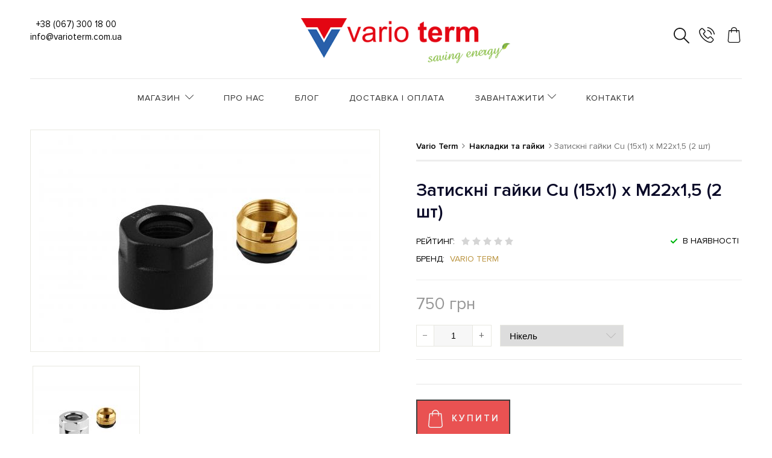

--- FILE ---
content_type: text/html; charset=UTF-8
request_url: https://varioterm.com.ua/products/zatiskni-gajki-cu-15x1-x-m22x15-2-sht
body_size: 10165
content:
    <!DOCTYPE html>
<html lang="uk" prefix="og: http://ogp.me/ns#">
<head>
    
    <base href="https://varioterm.com.ua/">

    
    <title>Затискні гайки Vario Term Cu (15x1) x M22x1,5 (2 шт) | Vario Term UA</title>


<meta http-equiv="Content-Type" content="text/html; charset=UTF-8">


    <meta name="description" content="Затискні гайки Vario Term Cu (15x1) x M22x1,5 (2 шт) від офіційного представника бренду в Україні ✅ Купити затисні гайки Vario Term з доставкою по Україні" />

    <meta name="keywords" content="Затискні гайки Cu (15x1) x M22x1,5 (2 шт), Vario Term, Аксесуари та різьбові з&#039;єднання" />


    <meta name="robots" content="index,follow">


<meta name="viewport" content="width=device-width, initial-scale=1.0">








    <meta property="og:url" content="https://varioterm.com.ua/products/zatiskni-gajki-cu-15x1-x-m22x15-2-sht">
    <meta property="og:type" content="website">
    <meta property="og:title" content="Затискні гайки Cu (15x1) x M22x1,5 (2 шт)">
    <meta property="og:description" content=''>
    <meta property="og:image" content="https://varioterm.com.ua/files/products/zlaczka-m22x15-cu-k.14.330x300.jpg">
    <link rel="image_src" href="https://varioterm.com.ua/files/products/zlaczka-m22x15-cu-k.14.330x300.jpg">
    
    <meta name="twitter:card" content="product"/>
    <meta name="twitter:url" content="https://varioterm.com.ua/products/zatiskni-gajki-cu-15x1-x-m22x15-2-sht">
    <meta name="twitter:site" content="Vario Term - дизайн-арматура в Україні">
    <meta name="twitter:title" content="Затискні гайки Cu (15x1) x M22x1,5 (2 шт)">
    <meta name="twitter:description" content="">
    <meta name="twitter:image" content="https://varioterm.com.ua/files/products/zlaczka-m22x15-cu-k.14.330x300.jpg">
    <meta name="twitter:data1" content="Ціна">
    <meta name="twitter:label1" content="750 UAH">
    <meta name="twitter:data2" content="Oрганізація">
    <meta name="twitter:label2" content="">


    <link rel="canonical" href="https://varioterm.com.ua/products/zatiskni-gajki-cu-15x1-x-m22x15-2-sht">


                        <link rel="alternate" hreflang="uk" href="https://varioterm.com.ua/products/zatiskni-gajki-cu-15x1-x-m22x15-2-sht">
                                <link rel="alternate" hreflang="ru" href="https://varioterm.com.ua/ru/products/zatiskni-gajki-cu-15x1-x-m22x15-2-sht">
            

    
    <link href="design/lb_1/images/logo_fo-min.png" type="image/x-icon" rel="icon">
    <link href="design/lb_1/images/logo_fo-min.png" type="image/x-icon" rel="shortcut icon">

    
    <script src="design/lb_1/js/jquery-2.1.4.min.js?v=000008"></script>

    
    <script src="design/lb_1/js/slick.min.js?v=000008"></script>

    
    <script src="design/lb_1/js/jquery.matchHeight-min.js?v=000008"></script>

    
    <link href="//fonts.googleapis.com/css?family=Open+Sans:300,300i,400,400i,600,600i,700,700i&amp;subset=cyrillic" rel="stylesheet">

    
    <link href="design/lb_1/css/okay.css?v=000013" rel="stylesheet">
    <link href="design/lb_1/css/media.css?v=000013" rel="stylesheet">

    
      
 

</head>

<body>

    
    <header>
        <div class="top_header">
            <div class="container-fluid">
                <div class="leftbar">
                 
                        
                        <a style="color:#000000" href="tel:+380673001800">+38 (067) 300 18 00</a> <br> <a style="color:#000000" href="mailto:info@varioterm.com.ua">info@varioterm.com.ua</a>
                    <div class="inner">
                        
                        
                      

                        
                    </div>
                </div>
                <div class="centerbar hidden-md-down">
                    
                        <a href="/"><img src="design/lb_1/images/logo_new.png" alt="Vario Term"></a>
                    
                </div>
                <div class="rightbar">
                    <div class="inner">
                        
                        <div id="search" class="informer">
                            <form id="fn_search" class="" action="all-products">
                                <div class="actions">
                                    <span title="Search" class="fn-action_serch search">
    <svg xmlns="http://www.w3.org/2000/svg" viewBox="0 0 244.487 244.487" width="20px" height="20px">
        <path d="m241.877,230.131l-72.929-72.929c13.973-16.67 22.465-38.004 22.465-61.061 0-52.204-43.503-95.707-95.707-95.707s-95.706,43.504-95.706,95.708 43.503,95.707 95.707,95.707c22.621,0 43.573-8.179 60.104-21.682l72.145,72.145c1.74,1.74 3.48,1.74 6.96,1.74s5.22,0 6.96-1.74c3.482-3.48 3.482-8.7 0.001-12.181zm-146.17-55.683c-43.503,0-78.305-34.802-78.305-78.305s34.802-78.305 78.305-78.305 78.305,34.802 78.305,78.305-34.802,78.305-78.305,78.305z" fill="currentColor"/>
    </svg>






























</span>
                                </div>
                                <div class="field search">
                                    <input class="fn_search search_input" type="text" name="keyword" value="" data-language="index_search" placeholder="Пошук товарів"/>
                                    <button class="search_button" type="submit">
    <svg xmlns="http://www.w3.org/2000/svg" viewBox="0 0 244.487 244.487" width="20px" height="20px">
        <path d="m241.877,230.131l-72.929-72.929c13.973-16.67 22.465-38.004 22.465-61.061 0-52.204-43.503-95.707-95.707-95.707s-95.706,43.504-95.706,95.708 43.503,95.707 95.707,95.707c22.621,0 43.573-8.179 60.104-21.682l72.145,72.145c1.74,1.74 3.48,1.74 6.96,1.74s5.22,0 6.96-1.74c3.482-3.48 3.482-8.7 0.001-12.181zm-146.17-55.683c-43.503,0-78.305-34.802-78.305-78.305s34.802-78.305 78.305-78.305 78.305,34.802 78.305,78.305-34.802,78.305-78.305,78.305z" fill="currentColor"/>
    </svg>






























</button>
                                </div>
                            </form>
                        </div>

                        
                        <a class="fn_callback callback informer" title="Передзвоніть мені" href="#fn_callback" data-language="index_back_call">
                            








    <svg xmlns:xlink="http://www.w3.org/1999/xlink" viewBox="0 0 473.806 473.806" width="20px" height="20px">
        <path d="M374.456,293.506c-9.7-10.1-21.4-15.5-33.8-15.5c-12.3,0-24.1,5.3-34.2,15.4l-31.6,31.5c-2.6-1.4-5.2-2.7-7.7-4    c-3.6-1.8-7-3.5-9.9-5.3c-29.6-18.8-56.5-43.3-82.3-75c-12.5-15.8-20.9-29.1-27-42.6c8.2-7.5,15.8-15.3,23.2-22.8    c2.8-2.8,5.6-5.7,8.4-8.5c21-21,21-48.2,0-69.2l-27.3-27.3c-3.1-3.1-6.3-6.3-9.3-9.5c-6-6.2-12.3-12.6-18.8-18.6    c-9.7-9.6-21.3-14.7-33.5-14.7s-24,5.1-34,14.7c-0.1,0.1-0.1,0.1-0.2,0.2l-34,34.3c-12.8,12.8-20.1,28.4-21.7,46.5    c-2.4,29.2,6.2,56.4,12.8,74.2c16.2,43.7,40.4,84.2,76.5,127.6c43.8,52.3,96.5,93.6,156.7,122.7c23,10.9,53.7,23.8,88,26    c2.1,0.1,4.3,0.2,6.3,0.2c23.1,0,42.5-8.3,57.7-24.8c0.1-0.2,0.3-0.3,0.4-0.5c5.2-6.3,11.2-12,17.5-18.1c4.3-4.1,8.7-8.4,13-12.9    c9.9-10.3,15.1-22.3,15.1-34.6c0-12.4-5.3-24.3-15.4-34.3L374.456,293.506z M410.256,398.806    C410.156,398.806,410.156,398.906,410.256,398.806c-3.9,4.2-7.9,8-12.2,12.2c-6.5,6.2-13.1,12.7-19.3,20    c-10.1,10.8-22,15.9-37.6,15.9c-1.5,0-3.1,0-4.6-0.1c-29.7-1.9-57.3-13.5-78-23.4c-56.6-27.4-106.3-66.3-147.6-115.6    c-34.1-41.1-56.9-79.1-72-119.9c-9.3-24.9-12.7-44.3-11.2-62.6c1-11.7,5.5-21.4,13.8-29.7l34.1-34.1c4.9-4.6,10.1-7.1,15.2-7.1    c6.3,0,11.4,3.8,14.6,7c0.1,0.1,0.2,0.2,0.3,0.3c6.1,5.7,11.9,11.6,18,17.9c3.1,3.2,6.3,6.4,9.5,9.7l27.3,27.3    c10.6,10.6,10.6,20.4,0,31c-2.9,2.9-5.7,5.8-8.6,8.6c-8.4,8.6-16.4,16.6-25.1,24.4c-0.2,0.2-0.4,0.3-0.5,0.5    c-8.6,8.6-7,17-5.2,22.7c0.1,0.3,0.2,0.6,0.3,0.9c7.1,17.2,17.1,33.4,32.3,52.7l0.1,0.1c27.6,34,56.7,60.5,88.8,80.8    c4.1,2.6,8.3,4.7,12.3,6.7c3.6,1.8,7,3.5,9.9,5.3c0.4,0.2,0.8,0.5,1.2,0.7c3.4,1.7,6.6,2.5,9.9,2.5c8.3,0,13.5-5.2,15.2-6.9    l34.2-34.2c3.4-3.4,8.8-7.5,15.1-7.5c6.2,0,11.3,3.9,14.4,7.3c0.1,0.1,0.1,0.1,0.2,0.2l55.1,55.1    C420.456,377.706,420.456,388.206,410.256,398.806z" fill="currentColor"/>
        <path d="M256.056,112.706c26.2,4.4,50,16.8,69,35.8s31.3,42.8,35.8,69c1.1,6.6,6.8,11.2,13.3,11.2c0.8,0,1.5-0.1,2.3-0.2    c7.4-1.2,12.3-8.2,11.1-15.6c-5.4-31.7-20.4-60.6-43.3-83.5s-51.8-37.9-83.5-43.3c-7.4-1.2-14.3,3.7-15.6,11    S248.656,111.506,256.056,112.706z" fill="currentColor"/>
        <path d="M473.256,209.006c-8.9-52.2-33.5-99.7-71.3-137.5s-85.3-62.4-137.5-71.3c-7.3-1.3-14.2,3.7-15.5,11    c-1.2,7.4,3.7,14.3,11.1,15.6c46.6,7.9,89.1,30,122.9,63.7c33.8,33.8,55.8,76.3,63.7,122.9c1.1,6.6,6.8,11.2,13.3,11.2    c0.8,0,1.5-0.1,2.3-0.2C469.556,223.306,474.556,216.306,473.256,209.006z" fill="currentColor"/>
    </svg>























                        </a>

                        
                        <div id="cart_informer" class="informer">
                                <div class="cart_info" data-language="index_cart" title="Кошик">
        







    <svg xmlns="http://www.w3.org/2000/svg" viewBox="0 0 483.1 483.1" width="20px" height="20px">
        <path d="M434.55,418.7l-27.8-313.3c-0.5-6.2-5.7-10.9-12-10.9h-58.6c-0.1-52.1-42.5-94.5-94.6-94.5s-94.5,42.4-94.6,94.5h-58.6   c-6.2,0-11.4,4.7-12,10.9l-27.8,313.3c0,0.4,0,0.7,0,1.1c0,34.9,32.1,63.3,71.5,63.3h243c39.4,0,71.5-28.4,71.5-63.3   C434.55,419.4,434.55,419.1,434.55,418.7z M241.55,24c38.9,0,70.5,31.6,70.6,70.5h-141.2C171.05,55.6,202.65,24,241.55,24z    M363.05,459h-243c-26,0-47.2-17.3-47.5-38.8l26.8-301.7h47.6v42.1c0,6.6,5.4,12,12,12s12-5.4,12-12v-42.1h141.2v42.1   c0,6.6,5.4,12,12,12s12-5.4,12-12v-42.1h47.6l26.8,301.8C410.25,441.7,389.05,459,363.05,459z" fill="currentColor"/>
    </svg>
























    </div>

                        </div>
                    </div>
                </div>
            </div>
        </div>

        <div class="navigation header_bottom">
            <div class="container-fluid">
                <div class="wrap_navigation">
                    
                    <div class="categories_heading  hidden-lg-up">
                        <span class="fn_menu_switch icon_category_mobile">
                           






    <svg class="menu_icon" width="16px" height="12px" viewBox="0 0 16 12"  version="1.1" xmlns="http://www.w3.org/2000/svg" xmlns:xlink="http://www.w3.org/1999/xlink">
        <g>
            <rect fill="currentColor" class="bar" x="1" y="10" width="16" height="2"></rect>
            <rect fill="currentColor" class="bar" x="1" y="5" width="16" height="2"></rect>
            <rect fill="currentColor" class="bar" x="1" y="0" width="16" height="2"></rect>
        </g>
    </svg>

























                        </span>
                        <a class="logo" href="">
                            <a href="#"><img src="design/lb_1/images/logo_mob.png" alt="varioterm logo"></a>
                        </a>
                    </div>
                    <div id="menu_top">
                        
                        <div class="menu">
                            <div class="menu_item level1 menu_item_categories">
                                <a class="menu_link fn_cat_switch categories_eventer" href="">
                                    <span data-language="index_categories">МАГАЗИН</span>
                                    <i class="cat_switch2 hidden-md-down">




    <svg xmlns:xlink="http://www.w3.org/1999/xlink" viewBox="0 0 35.414 35.414" width="20px" height="20px">
        <polygon points="34,8.354 17.707,24.646 1.414,8.354 0,9.915 17,27.061 18.414,27.061 35.414,9.915   " fill="currentColor"/>
    </svg>


























</i>
                                    <i class="cat_switch hidden-lg-up">





    <svg xmlns:xlink="http://www.w3.org/1999/xlink" width="16px" height="16px" viewBox="0 0 123.958 123.959" >
        <path d="M38.217,1.779c-3.8-3.8-10.2-1.1-10.2,4.2v112c0,5.3,6.4,8,10.2,4.2l56-56c2.3-2.301,2.3-6.101,0-8.401L38.217,1.779z" fill="currentColor"/>
    </svg>

























</i>
                                </a>
                                <div class="header_categories_nav">
    
                        
            <ul class="header_categories_menu level_1">
                                                                                        <li class="header_category_item">
                                <a class="header_category_link" href="catalog/all-in-one" data-category="5">[ALL IN ONE]</a>
                            </li>
                                                                                                                                    <li class="header_category_item">
                                <a class="header_category_link" href="catalog/komplekti" data-category="2">Комплекти</a>
                            </li>
                                                                                                                                    <li class="header_category_item">
                                <a class="header_category_link" href="catalog/termogolovky" data-category="1">Термоголовки</a>
                            </li>
                                                                                                                                    <li class="header_category_item">
                                <a class="header_category_link" href="catalog/v-nayavnosti" data-category="6">В наявності</a>
                            </li>
                                                                                                                                    <li class="header_category_item">
                                <a class="header_category_link" href="catalog/all-in-one-exclusive" data-category="8">[ALL IN ONE] Design</a>
                            </li>
                                                                                                                                    <li class="header_category_item">
                                <a class="header_category_link" href="catalog/komplekti-exclusive" data-category="7">Комплекти Design</a>
                            </li>
                                                                                                                                    <li class="header_category_item">
                                <a class="header_category_link selected" href="catalog/nakladki-ta-gajki" data-category="4">Накладки та гайки</a>
                            </li>
                                                                                                                                    <li class="header_category_item">
                                <a class="header_category_link" href="catalog/aksesuary" data-category="3">Аксесуари</a>
                            </li>
                                                                        </ul>
            
</div>
                            </div>
                            
                                <div class="menu_group menu_group_header">
        
                                    <ul class="fn_menu_list menu_list menu_list_1">
                                                                                                                    <li class="menu_item menu_item_1 level1 ">
                                <a class="menu_link " href="/pro-nas" >
                                    <span>Про нас</span>
                                                                 </a>
                                                    
                            </li>
                                                                                                <li class="menu_item menu_item_1 level1 ">
                                <a class="menu_link " href="/blog" >
                                    <span>Блог</span>
                                                                 </a>
                                                    
                            </li>
                                                                                                <li class="menu_item menu_item_1 level1 ">
                                <a class="menu_link " href="/dostavka-i-oplata" >
                                    <span>Доставка і оплата</span>
                                                                 </a>
                                                    
                            </li>
                                                                                                <li class="menu_item menu_item_1 level1 menu_eventer">
                                <a class="menu_link fn_switch " href="javascript:;" >
                                    <span>Завантажити</span>
                                                                    <i class="cat_switch2 hidden-md-down">




    <svg xmlns:xlink="http://www.w3.org/1999/xlink" viewBox="0 0 35.414 35.414" width="20px" height="20px">
        <polygon points="34,8.354 17.707,24.646 1.414,8.354 0,9.915 17,27.061 18.414,27.061 35.414,9.915   " fill="currentColor"/>
    </svg>


























</i>
                                    <i class="cat_switch2 hidden-lg-up">





    <svg xmlns:xlink="http://www.w3.org/1999/xlink" width="16px" height="16px" viewBox="0 0 123.958 123.959" >
        <path d="M38.217,1.779c-3.8-3.8-10.2-1.1-10.2,4.2v112c0,5.3,6.4,8,10.2,4.2l56-56c2.3-2.301,2.3-6.101,0-8.401L38.217,1.779z" fill="currentColor"/>
    </svg>

























</i>
                                                                 </a>
                                                            <ul class="fn_menu_list menu_list menu_list_2">
                                                                        <li class="menu_item menu_item_2 level1 ">
                                <a class="menu_link " href="/files/catalog/2021_vario_term_katalog_all_in_one.pdf" target="_blank">
                                    <span>Каталог All in One</span>
                                                                 </a>
                                                    
                            </li>
                                                                                                <li class="menu_item menu_item_2 level1 ">
                                <a class="menu_link " href="/files/catalog/4d_katalog_varioterm.pdf" target="_blank">
                                    <span>Каталог VarioTerm</span>
                                                                 </a>
                                                    
                            </li>
                                                                                                <li class="menu_item menu_item_2 level1 ">
                                <a class="menu_link " href="/files/catalog/4d_kolory_varioterm.pdf" target="_blank">
                                    <span>Каталог кольорів</span>
                                                                 </a>
                                                    
                            </li>
                                                                                                        </ul>
                    
                            </li>
                                                                                                                                                                                        <li class="menu_item menu_item_1 level1 ">
                                <a class="menu_link " href="/contact" >
                                    <span>Контакти</span>
                                                                 </a>
                                                    
                            </li>
                                                            </ul>
                    
    </div>

                        </div>
                    </div>
                </div>
            </div>
        </div>
    </header>

    
    <div id="fn_content" class="main">
        <div class="container-fluid">
                        <div class="fn_ajax_content">
                


<div class="fn_product product wrap_product" itemscope itemtype="https://schema.org/Product">
<span style="display:none;" data-product="43" itemprop="name">Затискні гайки Cu (15x1) x M22x1,5 (2 шт) </span>
        <div class="">
            <div class="row fn_transfer">
                <div class="col-lg-6 col-xl-6">
                    <div class="product_image">
                        
                                                    <a href="https://varioterm.com.ua/files/products/zlaczka-m22x15-cu-k.14.800x600w.jpg" data-fancybox="group" data-caption="Затискні гайки Cu (15x1) x M22x1,5 (2 шт)">
                                <img  id="zoom_image" class="fn_img product_img" itemprop="image" src="https://varioterm.com.ua/files/products/zlaczka-m22x15-cu-k.14.550x700.jpg" data-zoom-image="https://varioterm.com.ua/files/products/zlaczka-m22x15-cu-k.14.1000x1000.jpg" alt="Затискні гайки Cu (15x1) x M22x1,5 (2 шт)" title="Затискні гайки Cu (15x1) x M22x1,5 (2 шт)">
                            </a>
                        
                        
                                            </div>

                     
                                            <div id="fixlurp" class="fn_images images clearfix">
                            
                                                            <div class="images_item">
                                    <a class="images_link" href="https://varioterm.com.ua/files/products/zlaczka-m22x15-cu-k.02.800x600w.jpg" data-fancybox="group" data-caption="Затискні гайки Cu (15x1) x M22x1,5 (2 шт) #1">
                                        <img src="https://varioterm.com.ua/files/products/zlaczka-m22x15-cu-k.02.175x170.jpg" alt="Затискні гайки Cu (15x1) x M22x1,5 (2 шт)"/>
                                    </a>
                                </div>
                                                    </div>
                     
                </div>

                <div class="col-lg-6 col-xl-6">
                    <div class="product_details" itemprop="offers" itemscope="" itemtype="https://schema.org/Offer">


                        
                        <span class="hidden">
                            <time itemprop="priceValidUntil" datetime="20210912"></time>
                                                        <link itemprop="availability" href="https://schema.org/InStock" />
                                                        <link itemprop="itemCondition" href="https://schema.org/NewCondition" />
                            <span itemprop="seller" itemscope itemtype="https://schema.org/Organization">
                            <span itemprop="name"></span></span>
                        </span>

                        
                        <div class="product_breadcrumbs">
                                        
<div class="wrap_breadcrumb">
    <ol class="breadcrumbs" itemscope itemtype="https://schema.org/BreadcrumbList">

        
        <li itemprop="itemListElement" itemscope itemtype="https://schema.org/ListItem">
            <a itemprop="item" href="https://varioterm.com.ua" data-language="breadcrumb_home">
                <span itemprop="name">Vario Term</span>
                            <meta itemprop="position" content="0">
            </a>
        </li>

        
                                                
                                    <li itemprop="itemListElement" itemscope itemtype="https://schema.org/ListItem">
                        <a itemprop="item" href="catalog/nakladki-ta-gajki">
                            <span itemprop="name">Накладки та гайки</span>
                            <meta itemprop="position" content="1">

                        </a>
                    </li>
                                        <li itemprop="itemListElement" itemscope itemtype="https://schema.org/ListItem"><span itemprop="name">Затискні гайки Cu (15x1) x M22x1,5 (2 шт)</span><meta itemprop="position" content="2"></li>

        
            </ol>
</div>       

                        </div>
                        
                        <h1 class="product_heading">
                            <span data-product="43" itemprop="name">Затискні гайки Cu (15x1) x M22x1,5 (2 шт) </span>
                        </h1>
                        
                        <div class="clearfix product_raits">
                            <span class="details_label" data-language="product_rating">Рейтинг:</span>

                            
                            <div id="product_43" class="product_rating">

                                <span class="rating_starOff">
                                    <span class="rating_starOn" style="width:0px;"></span>
                                </span>
                                <span class="rating_text"></span>


                                
                                                                    <span class="hidden">(0.0)</span>
                                                            </div>
                            
                            <div class="product_available float-xs-right">
                                <span class="no_stock fn_not_stock hidden" data-language="product_out_of_stock">Немає на складі</span>

                                <span class="in_stock fn_in_stock" data-language="product_in_stock">В наявності</span>
                            </div>
                            <div class="product_info row">
                                <div class="col-md-12">
                                                                            <div class="product_brand clearfix">
                                            <span>Бренд:</span>
                                            <a href="brands/varioterm">Vario Term</a>
                                        </div>
                                                                        <div class="product_sku clearfix hidden">
                                        <span data-language="product_sku">Артикул:</span>
                                        <span class="fn_sku sku_nubmer"></span>
                                    </div>
                                    
                                </div>
                            </div>
                        </div>
                        
                        <form class="fn_variants" action="/cart" >
                            <div class="product_prices">
                                <div class="">
                                    
                                    <div class="price ">
                                        <span class="fn_price" value="750" itemprop="price" content="750">750</span>
                                        <span itemprop="priceCurrency" content="UAH">грн</span>
                                    </div>
                                     
                                    <del class="old_price hidden">
                                        <span class="fn_old_price" content="0">0</span> грн
                                    </del>
                                </div>
                                <div class="row">
                                    <div class="col-md-12">
                                        <div class="fn_is_stock product_inlines_box ">
                                            
                                            <div class="amount fn_product_amount">
                                                <span class="minus">&minus;</span>
                                                <input class="input_amount" type="text" onblur="ajax_change_amount(this, 630);" name="amount" value="1" data-max="50">
                                                <span class="plus">&plus;</span>
                                            </div>
                                        </div>
                                        
                                        <div class="product_variants product_inlines_box ">
                                            
                                            <select name="variant" class="fn_variant variant_select">
                                                                                                    <option value="630" data-price="750" data-stock="50" >Нікель</option>
                                                                                                    <option value="631" data-price="750" data-stock="50" >Палітра Vario Term</option>
                                                                                                    <option value="632" data-price="750" data-stock="50" >Гальванічне покриття</option>
                                                                                                    <option value="633" data-price="1 000" data-stock="50" >Будь-який RALxxxx**</option>
                                                                                            </select>
                                        </div>
                                    </div>
                                </div>
                                
                            </div>
                            
                            <div class="product_annotation">
                                
                            </div>
                            
                            <div class="wrap_product_buttons">
                                <div class="product_buttons">
                                                                            
                                        <span class="fn_is_preorder  hidden">
                                            <button class="product_button" type="submit" data-language="product_pre_order">Попереднє замовлення</button>
                                        </span>
                                    
                                    
                                    <button class="fn_is_stock product_button open-modal" data-modal="#modal1" type="submit" data-language="product_add_cart">
                                        







    <svg xmlns="http://www.w3.org/2000/svg" viewBox="0 0 483.1 483.1" width="20px" height="20px">
        <path d="M434.55,418.7l-27.8-313.3c-0.5-6.2-5.7-10.9-12-10.9h-58.6c-0.1-52.1-42.5-94.5-94.6-94.5s-94.5,42.4-94.6,94.5h-58.6   c-6.2,0-11.4,4.7-12,10.9l-27.8,313.3c0,0.4,0,0.7,0,1.1c0,34.9,32.1,63.3,71.5,63.3h243c39.4,0,71.5-28.4,71.5-63.3   C434.55,419.4,434.55,419.1,434.55,418.7z M241.55,24c38.9,0,70.5,31.6,70.6,70.5h-141.2C171.05,55.6,202.65,24,241.55,24z    M363.05,459h-243c-26,0-47.2-17.3-47.5-38.8l26.8-301.7h47.6v42.1c0,6.6,5.4,12,12,12s12-5.4,12-12v-42.1h141.2v42.1   c0,6.6,5.4,12,12,12s12-5.4,12-12v-42.1h47.6l26.8,301.8C410.25,441.7,389.05,459,363.05,459z" fill="currentColor"/>
    </svg>
























                                        <span>Купити</span>
                                    </button>
                                  
                                   
                                    
                                </div>
                            </div>
                                  <div class="wrap_product_buttons" style="text-align:center;font-size:22px;">
                                <div class="product_buttons">
                                <span >Зв'язатись з нами</span></br>
                                 <a rel="nofollow" href="https://t.me/oleksandr_4d"><img src="/telegram.svg" width="50px" height="50px"/></a>
                                <a rel="nofollow" href="viber://chat?number=%2B380673001800"><img src="/viber.svg" width="50px" height="50px"/></a>
                                    <a rel="nofollow" href="https://www.instagram.com/varioterm.com.ua/"><img src="/instagram.svg" width="50px" height="50px"/></a>
                                   
                                    
                                </div>
                            </div>

                            <div class="product_info row">
                                <div class="col-md-12">
                                    
                                   
                                </div>    
                            </div>
                           
                            
                        </form>
                    </div>
                </div>
            </div>
        </div>
        <div class="">
            <div class="tabs clearfix">
                <div class="tab_navigation">
                                            <a href="#description" data-language="product_description">Опис</a>
                    
                    
                    <a href="#comments" data-language="product_comments">Коментарі</a>
                </div>

                <div class="tab_container">
                                            <div id="description" class="tab product_description" itemprop="description">
                            <p style="text-align: left;">З'єднання Vario Term CU є ідеальним рішенням, коли мова йде про підключення клапанів до системи центрального опалення. Виготовлений з високоякісних мідних труб (15х1), компресійний фітінг та адаптер ідеально підходить до муфт М22х1,5, що робить його придатним для широкого спектру клапанів, включаючи моделі VISION, INTEGRA. та PREMIUM EXCLUSIVE. Це надійне і високоміцне з'єднання спеціально створене для того, щоб витримувати жорсткі умови експлуатації, заощаджуючи ваші гроші в довгостроковій перспективі і забезпечуючи стабільну продуктивність протягом тривалого часу. Завдяки професійному дизайну, який підходить до будь-якого типу декору будинку або офісу, ви можете легко встановити Vario Term CU з упевненістю, знаючи, що він не підведе вас, коли вам це буде потрібно найбільше. Обирайте якість з Vario Term CU!</p>
                        </div>
                    
                    
                    
                    <div id="comments" class="tab">
                        <div class="row">
                            <div class="col-md-12 col-lg-6 push-lg-6 col-xl-6 push-xl-6">
                                
                                <form id="captcha_id" class="comment_form fn_validate_product comment_form txt_left" method="post">

                                    <div class="comment_write_heading ">
                                         <span data-language="product_write_comment">Написати коментар</span>
                                    </div>
                                    
                                    
                                    <div class="row">
                                        
                                        <div class="col-lg-12 col-xl-6 form_group">
                                            <input class="form_input" type="text" name="name" value="" placeholder="Ім&#8217;я Прізвище*"/>
                                        </div>

                                        
                                        <div class="col-lg-12 col-xl-6 form_group">
                                            <input class="form_input" type="text" name="email" value="" data-language="form_email" placeholder="Email"/>
                                        </div>
                                    </div>

                                    
                                    <div class="form_group">
                                        <textarea class="form_textarea" rows="3" name="text" placeholder="Введіть коментар*"></textarea>
                                    </div>

                                    
                                                                                                                
                                        <div class="captcha">
                                            <div class="secret_number">19 + ? =  27</div>
                                            <input class="form_input input_captcha" type="text" name="captcha_code" value="" placeholder="Введіть капчу*"/>
                                        </div>
                                                                                                    <input type="hidden" name="comment" value="1">
                                    
                                    <input class="btn btn_big btn_black btn_comment float-xl-right ml-1 g-recaptcha" type="submit" name="comment" data-language="form_send"  value="Відправити"/>
                                </form>
                            </div>
                            <div class="col-md-12 col-lg-6 pull-lg-6 col-xl-6 pull-xl-6 txt_left">
                                                                    <div class="no_comments">
                                        <span data-language="product_no_comments">Поки немає коментарів</span>
                                    </div>
                                                            </div>
                        </div>
                    </div>
                </div>
            </div>

            
                            <div class="page_container">
                <div class="post_pagination">
                                            <div class="prev">
                            <a href="products/odinarna-maskuvalna-nakladka-kvadratna-2sht"><i></i><span>Одинарна маскувальна накладка (Квадратна) 2шт</span></a>
                        </div>
                                                                <div class="next">
                            <a href="products/zatiskni-gajki-pex-16x2-x-m22x15-2-sht"><span>Затискні гайки PEX (16x2) x M22x1,5 (2 шт)</span><i></i></a>
                        </div>
                                    </div>
                </div>
                    </div>
    </div>

        


<div class='modal' id='modal1'>
    <div class='content'>
        <div class='title'>Товар доданий до кошику</div>
        
        <a class='btn' href="/cart">В кошик</a>
        <a class='btn close-modal' data-modal="#modal1" href="#">Продовжити покупки</a>
    </div>  
</div>

</script>
<link href="design/lb_1/modal/css/style.css" rel="stylesheet">
<link href="https://fonts.googleapis.com/css?family=Nunito:300,400,400i,700" rel="stylesheet">
 <link rel="stylesheet" href="https://cdnjs.cloudflare.com/ajax/libs/normalize/5.0.0/normalize.min.css">






            </div>
       </div>
    </div>

    
    <div class="to_top">
        <i class="fa fa-long-arrow-up"></i>
    </div>

    
    <footer>
       
        <div class="footer_top">
            <div class="container-fluid">
                
                <div class="logo_footer">
                    <a href="#"><img src="design/lb_1/images/logo_fo.png"  alt="vario term ua"></a>
                </div>

                
                <div id="fixlurp1" class="menu_footer">
                    
                        <div class="menu_group menu_group_footer">
        
                                    <ul class="fn_menu_list menu_list menu_list_1">
                                                                        <li class="menu_item menu_item_1 level1 ">
                                <a class="menu_link " href="/pro-nas" >
                                    <span>Про нас</span>
                                                                 </a>
                                                    
                            </li>
                                                                                                <li class="menu_item menu_item_1 level1 ">
                                <a class="menu_link " href="/b2b" >
                                    <span>Співпраця</span>
                                                                 </a>
                                                    
                            </li>
                                                                                                                                            <li class="menu_item menu_item_1 level1 ">
                                <a class="menu_link " href="/dostavka-i-oplata" >
                                    <span>Доставка i оплата</span>
                                                                 </a>
                                                    
                            </li>
                                                                                                                                            <li class="menu_item menu_item_1 level1 ">
                                <a class="menu_link " href="contact" >
                                    <span>Контакти</span>
                                                                 </a>
                                                    
                            </li>
                                                            </ul>
                    
    </div>

                </div>

                
                <div class="foot_social">
                    <a class="fb" rel="nofollow noopener" href="https://www.facebook.com/varioterm.com.ua" target="_blank" title="Facebook">
                        <i class="fa fa-facebook"></i>
                    </a>
                  
                   </a>
                    <a class="ins" rel="nofollow noopener" href="https://www.instagram.com/varioterm.com.ua/" target="_blank"  title="Instagram">
                        <i class="fa fa-instagram"></i>
                    </a>
                </div>
            </div>
        </div>
        <div class="footer_bottom">
            <div class="container-fluid">       
                <p class="float-sm-left">
                    <span>© 2026</span>
                    <a href="#">
                        Vario Term
                    </a>
                   <img src="design/lb_1/images/icons.png" width="120" heigh="10"></img> 
                </p>
                <div class="float-sm-right">
                    <ul class="informers">
                        
                                                                                                                                                                                                                                                                                                                                                                                                            <li class="informer languages">
                                    <div class="fn_switch_dropdown wrap_dropdown lang_switch">
                                        <span class="informer_name tablet-hidden">Українська</span>
                                        <span class="informer_name lg-hidden">ua</span>
                                        <i class="fa fa-caret-down" aria-hidden="true" style="margin-left: 5px; margin-right: 5px;"></i>

                                        <div class="dropdown-menu">
                                                                                                                                                <a class="dropdown_item active"
                                                       href="https://varioterm.com.ua/products/zatiskni-gajki-cu-15x1-x-m22x15-2-sht">
                                                        <span class="tablet-hidden">Українська</span>
                                                       <span class="lg-hidden">ua</span>
                                                    </a>
                                                                                                                                                                                                <a class="dropdown_item"
                                                       href="https://varioterm.com.ua/ru/products/zatiskni-gajki-cu-15x1-x-m22x15-2-sht">
                                                        <span class="tablet-hidden">Російська</span>
                                                       <span class="lg-hidden">ru</span>
                                                    </a>
                                                                                                                                    </div>
                                    </div>
                                </li>
                                                    
                        
                                                    <li class="informer currencies">
                                <div class="fn_switch_dropdown wrap_dropdown cur_switch">

                                    
                                    <span data-language="currency_name">Валюта сайта:</span>
                                    <span class="informer_name lg-hidden">грн</span>
                                    <i class="fa fa-caret-down" aria-hidden="true" style="margin-left: 5px; margin-right: 5px;"></i>

                                    <div class="dropdown-menu">
                                                                                                                                    <a class="dropdown_item active" href="#" onClick="change_currency(4); return false;">
                                                    <span class="tablet-hidden">гривня</span>
                                                    <span class="lg-hidden">грн</span>
                                                </a>
                                                                                                                                                                                <a class="dropdown_item" href="#" onClick="change_currency(6); return false;">
                                                    <span class="tablet-hidden">usd</span>
                                                    <span class="lg-hidden">$</span>
                                                </a>
                                                                                                                                                                                <a class="dropdown_item" href="#" onClick="change_currency(5); return false;">
                                                    <span class="tablet-hidden">euro</span>
                                                    <span class="lg-hidden">€</span>
                                                </a>
                                                                                                                        </div>
                                </div>
                            </li>
                          
                    </ul>
                </div>
            </div>        
        </div>
    </footer>



    

    
    

    
    

    
    

    




<div class="hidden">
    <form id="fn_callback" class="callback_form popup fn_validate_callback" method="post">

        
        <div class="popup_heading">
            <span data-language="callback_header">Замовлення зворотнього дзвінку</span>
        </div>
        
        
        
        
      <div class="form_group">
            <input class="form_input_accaunt" type="text" name="name" value="" data-language="form_name" placeholder="Ім&#8217;я Прізвище*">
        </div>

        
        <div class="form_group">
            <input class="form_input_accaunt" type="text" name="phone" value="" data-language="form_phone" placeholder="Номер телефону*">
        </div>

        
        <div class="form_group">
            <textarea class="form_textarea_accaunt" rows="3" name="message" data-language="form_enter_message" placeholder="Введіть повідомлення"></textarea>
        </div>
        
        
                                
            <div class="captcha form_group">
                <div class="secret_number">43 + ? =  46</div>
                <input class="form_input input_captcha" type="text" name="captcha_code" value="" placeholder="Введіть капчу*">
            </div>
                        <input name="callback" type="hidden" value="1">
        
        <div class="boxed_button">
            <input class="btn btn_black btn_account g-recaptcha" type="submit" name="callback" data-language="callback_order" value="Замовити">
        </div>

    </form>
</div>








<script src="design/lb_1/js/jquery-ui.min.js?v=000008"></script>


<link href="design/lb_1/css/jquery.fancybox.min.css?v=000013" rel="stylesheet">
<script src="design/lb_1/js/jquery.fancybox.min.js?v=000008" defer></script>


<script src="design/lb_1/js/jquery.autocomplete-min.js?v=000008" defer></script>


    <link href="design/lb_1/css/jssocials.css?v=000013" rel="stylesheet">
    <link href="design/lb_1/css/jssocials-theme-flat.css?v=000013" rel="stylesheet">
    <script src="design/lb_1/js/jssocials.min.js?v=000008" ></script>


    <script src="design/lb_1/js/jquery.elevatezoom.js?v=000008" type="text/javascript"></script>




<script src="design/lb_1/js/jquery.validate.min.js?v=000008" ></script>
<script src="design/lb_1/js/additional-methods.min.js?v=000008"></script>


<script>
    /* Глобальный обьект */
    /* все глобальные переменные добавляем в оъект и работаем с ним!!! */
    var okay = {};
    okay.max_order_amount = 50;

    
    okay.is_preorder = 1;
    
    
    
    
    
            $( window ).load( function() {
            if( location.hash.search('comment') !=-1 ) {
                $( '.tab_navigation a' ).removeClass( 'selected' );
                $( '.tab' ).hide();
                $( 'a[href="#comments"]' ).addClass( 'selected' );
                 $( '#comments').show();
            }
        } );
    
        
            $(document).ready(function(){
            $('select[name=variant]').each(function(){
                var first_in_stock = $(this).find('option[data-stock!="0"]').first();
                first_in_stock.prop('selected',true);
                first_in_stock.trigger('change');
            });
        });
    
    var form_enter_name = 'Введіть ім&#8217;я';
    var form_enter_phone = 'Введіть номер';
    var form_error_captcha = 'Невірно введена капча';
    var form_enter_email = 'Введіть email';
    var form_enter_password = 'Введіть пароль';
    var form_enter_message = 'Введіть повідомлення';

    if($(".fn_validate_product").size()>0) {
        $(".fn_validate_product").validate({
            rules: {
                name: "required",
                text: "required",
                captcha_code: "required"
            },
            messages: {
                name: form_enter_name,
                text: form_enter_message,
                captcha_code: form_error_captcha
            }
        });
    }
    if($(".fn_validate_callback").size()>0) {
        $(".fn_validate_callback").validate({
            rules: {
                name: "required",
                phone: "required",
                captcha_code: "required"
            },
            messages: {
                name: form_enter_name,
                phone: form_enter_phone,
                captcha_code: form_error_captcha
            }

        });
    }
    if($(".fn_validate_subscribe").size()>0) {
        $(".fn_validate_subscribe").validate({
            rules: {
                subscribe_email: "required",
            },
            messages: {
                subscribe_email: form_enter_email
            }
        });
    }
    if($(".fn_validate_post").size()>0) {
        $(".fn_validate_post").validate({
            rules: {
                name: "required",
                text: "required",
                captcha_code: "required"
            },
            messages: {
                name: form_enter_name,
                text: form_enter_message,
                captcha_code: form_error_captcha
            }
        });
    }

    if($(".fn_validate_feedback").size()>0) {
        $(".fn_validate_feedback").validate({
            rules: {
                name: "required",
                email: {
                    required: true,
                    email: true
                },
                message: "required",
                captcha_code: "required"
            },
            messages: {
                name: form_enter_name,
                email: form_enter_email,
                message: form_enter_message,
                captcha_code: form_error_captcha
            }
        });
    }

    if($(".fn_validate_cart").size()>0) {
        $(".fn_validate_cart").validate({
            rules: {
                name: "required",
                email: {
                    required: true,
                    email: true
                },
                captcha_code: "required"
            },
            messages: {
                name: form_enter_name,
                email: form_enter_email,
                captcha_code: form_error_captcha
            }
        });
    }

    if($(".fn_validate_login").size()>0) {
        $(".fn_validate_login").validate({
            rules: {
                email: "required",
                password: "required",
            },
            messages: {
                email: form_enter_email,
                password: form_enter_password
            }
        });
    }

    if($(".fn_validate_register").size()>0) {
        $(".fn_validate_register").validate({
            rules: {
                name: "required",
                email: {
                    required: true,
                    email: true
                },
                password: "required",
                captcha_code: "required"
            },
            messages: {
                name: form_enter_name,
                email: form_enter_email,
                captcha_code: form_error_captcha,
                password: form_enter_password
            }
        });
    }
      if($(".fn_share").size()>0) {
        $(".fn_share").jsSocials({
            showLabel: false,
            showCount: false,
            shares: ["twitter", "facebook", "googleplus", "vkontakte"]
        });
    }

</script>

<script src="design/lb_1/js/okay.js?v=000008"></script>




</body>
</html>
<!--
memory peak usage: 1843728 bytes
page generation time: 0.051769018173218 seconds
-->

--- FILE ---
content_type: text/css; charset=UTF-8
request_url: https://varioterm.com.ua/design/lb_1/css/okay.css?v=000013
body_size: 16015
content:
/* ==================================================
  THEME STYLE
  ================================================== *//*

1. Подключаемые стили
2. Шрифты
3. Общие стили
    - Text ( Форматирование текста)
    - Indents (margin, padding)
    - Heading (Заголовки)
    - Buttons (Кнопки)
    - Pagination (Пагинация)
    - Links (Ссылки)
    - Boxed
    - Form (Элементы форм)
    - Raiting (Рейтинг)
5. Catalog menu
6. Header_style


*//* ==================================================
  THEME STYLE
  ================================================== */


/********************************************************************* Подключаемые стили */

@import url("grid.css"); 
@import url("reboot.css");
@import url("font-awesome.min.css");
@import url("simple-hint.css");


/********************************************************************** Шрифты */

@font-face {
    font-family: 'HelveticaNeue';
    src: url('../fonts/HelveticaNeue.eot');
    src: url('../fonts/HelveticaNeue.eot') format('embedded-opentype'),
         url('../fonts/HelveticaNeue.woff2') format('woff2'),
         url('../fonts/HelveticaNeue.woff') format('woff'),
         url('../fonts/HelveticaNeue.ttf') format('truetype'),
         url('../fonts/HelveticaNeue.svg#HelveticaNeue') format('svg');
        
}
@font-face {
    font-family: 'ProximaNovaLight';
    src: url('../fonts/ProximaNovaLight.eot');
    src: url('../fonts/ProximaNovaLight.eot') format('embedded-opentype'),
         url('../fonts/ProximaNovaLight.woff2') format('woff2'),
         url('../fonts/ProximaNovaLight.woff') format('woff'),
         url('../fonts/ProximaNovaLight.ttf') format('truetype'),
         url('../fonts/ProximaNovaLight.svg#ProximaNovaLight') format('svg');
}
@font-face {
    font-family: 'ProximaNovaSemibold';
    src: url('../fonts/ProximaNovaSemibold.eot');
    src: url('../fonts/ProximaNovaSemibold.eot') format('embedded-opentype'),
         url('../fonts/ProximaNovaSemibold.woff2') format('woff2'),
         url('../fonts/ProximaNovaSemibold.woff') format('woff'),
         url('../fonts/ProximaNovaSemibold.ttf') format('truetype'),
         url('../fonts/ProximaNovaSemibold.svg#ProximaNovaSemibold') format('svg');
}
@font-face {
    font-family: 'ProximaNovaRegular';
    src: url('../fonts/ProximaNovaRegular.eot');
    src: url('../fonts/ProximaNovaRegular.eot') format('embedded-opentype'),
         url('../fonts/ProximaNovaRegular.woff2') format('woff2'),
         url('../fonts/ProximaNovaRegular.woff') format('woff'),
         url('../fonts/ProximaNovaRegular.ttf') format('truetype'),
         url('../fonts/ProximaNovaRegular.svg#ProximaNovaRegular') format('svg');
}
@font-face {
    font-family: 'ProximaNovaBold';
    src: url('../fonts/ProximaNovaBold.eot');
    src: url('../fonts/ProximaNovaBold.eot') format('embedded-opentype'),
         url('../fonts/ProximaNovaBold.woff2') format('woff2'),
         url('../fonts/ProximaNovaBold.woff') format('woff'),
         url('../fonts/ProximaNovaBold.ttf') format('truetype'),
         url('../fonts/ProximaNovaBold.svg#ProximaNovaBold') format('svg');
}
@font-face {
    font-family: 'bodoni';
    src: url('../fonts/bodoni.eot');
    src: url('../fonts/bodoni.eot') format('embedded-opentype'),
         url('../fonts/bodoni.woff2') format('woff2'),
         url('../fonts/bodoni.woff') format('woff'),
         url('../fonts/bodoni.ttf') format('truetype'),
         url('../fonts/bodoni.svg#bodoni') format('svg');
}



/************************************************************************* Общие стили  */
html {
    max-width: 100%;
    min-height: 100%;
   background-color: rgb(255, 255, 255);
}
body {
    width: 100%;
    font-family: 'ProximaNovaRegular';
    color: rgb(22, 22, 22);
    position: relative;
    font-size: 15px;
    line-height: 1.42857;
    background-color: rgb(255, 255, 255);
    -moz-osx-font-smoothing: grayscale;
    -webkit-font-smoothing: antialiased;
    max-width: 100%;
}
.d_flex{
    display: flex;
    display: -webkit-box;
    display: -webkit-flex;
    display: -ms-flexbox;
}

hr {
    height: 1px;
    width: 100%;
    background: rgb(232, 232, 232);
    margin: 0px;
    padding: 0px;
    border: 0px;
}
.no_border{
    border: none!important;
}
.box_grey{
    background: rgb(227, 227, 227)!important;
}
.box_grey .heading_box span::after {
    background: rgb(233, 82, 82);
}
.box_grey .heading_box span::after {
    background: rgb(233, 82, 82);
}

/********************************************************* Text  */
.text-success,
.text_success{color: #10cfbd;}
.text-danger,
.text_warning{color:  #F55753!important;}
.text-primary,
.text-info,
.text_primary{color: #48b0f7;}
.text_dark{color: #2b303b;}
.text-white,
.text_white{color: #fff;}
.text-muted,
.text_grey{color: #b4b4b4!important;}

.font_12{font-size: 12px;}
.font_14{font-size: 14px;}
.font_20{font-size: 20px;line-height: 24px;}
.font_6e {font-size: 0.6em;}


.text_700{font-weight: 700!important;}
.text_600{font-weight: 600!important;}
.text_500{font-weight: 500!important;}

.text-xs-center,
.txt_center{text-align: center!important;}

.text-xs-left,
.txt_left{text-align: left!important;}

.text-xs-right,
.txt_right{text-align: right !important;}

@media (min-width: 576px) {
    .text-sm-left {text-align: left !important;}
    .text-sm-right {text-align: right !important;}
    .text-sm-center {text-align: center !important;}
}
@media (min-width: 768px) {
    .text-md-left {text-align: left !important;}
    .text-md-right {text-align: right !important;}
    .text-md-center {text-align: center !important;}
}
@media (min-width: 992px) {
    .text-lg-left {text-align: left !important;}
    .text-lg-right {text-align: right !important;}
    .text-lg-center {text-align: center !important;}
}
@media (min-width: 1200px) {
    .text-xl-left {text-align: left !important;}
    .text-xl-right {text-align: right !important;}
    .text-xl-center {text-align: center !important;}
}

/********************************************************* Indents  */
.m-q {margin: 0.25rem 0.25rem !important;}
.mt-q {margin-top: 0.25rem !important;}
.mb-q { margin-bottom: 0.25rem !important;}
.ml-q {margin-left: 0.25rem !important;}
.mx-q {margin-right: 0.25rem !important;margin-left: 0.25rem !important;}
.my-q {margin-top: 0.25rem !important;margin-bottom: 0.25rem !important;}

.m-h {margin: 0.5rem 0.5rem !important;}
.mt-h {margin-top: 0.5rem !important;}
.mr-h {margin-right: 0.5rem !important;}
.mb-h {margin-bottom: 0.5rem !important;}
.ml-h {margin-left: 0.5rem !important;}
.mx-h {margin-right: 0.5rem !important;margin-left: 0.5rem !important;}
.my-h {margin-top: 0.5rem !important;margin-bottom: 0.5rem !important;}

.m-0 {margin: 0 0 !important;}
.mt-0 { margin-top: 0 !important;}
.mr-0 {margin-right: 0 !important;}
.mb-0 {margin-bottom: 0 !important;}
.ml-0 {margin-left: 0 !important;}
.mx-0 {margin-right: 0 !important;margin-left: 0 !important;}
.my-0 {margin-top: 0 !important;margin-bottom: 0 !important;}

.m-1 {margin: 1rem 1rem !important;}
.mt-1 {margin-top: 1rem !important;}
.mr-1 {margin-right: 1rem !important;}
.mb-1 {margin-bottom: 1rem !important;}
.ml-1 {margin-left: 1rem !important;}
.mx-1 { margin-right: 1rem !important;margin-left: 1rem !important;}
.my-1 {margin-top: 1rem !important;margin-bottom: 1rem !important;}

.m-2 {margin: 1.5rem 1.5rem !important;}
.mt-2 {margin-top: 1.5rem !important;}
.mr-2 {margin-right: 1.5rem !important;}
.mb-2 {margin-bottom: 1.5rem !important;}
.ml-2 { margin-left: 1.5rem !important;}
.mx-2 {margin-right: 1.5rem !important;margin-left: 1.5rem !important;}
.my-2 {margin-top: 1.5rem !important;margin-bottom: 1.5rem !important;}

.m-3 {margin: 3rem 3rem !important;}
.mt-3 {margin-top: 3rem !important;}
.mr-3 {margin-right: 3rem !important;}
.mb-3 {margin-bottom: 3rem !important;}
.ml-3 {margin-left: 3rem !important;}
.mx-3 {margin-right: 3rem !important;margin-left: 3rem !important;}
.my-3 {margin-top: 3rem !important;margin-bottom: 3rem !important;}

.p-q {padding: 0.25rem 0.25rem !important;}
.pt-q {padding-top: 0.25rem !important;}
.pr-q {padding-right: 0.25rem !important;}
.pb-q {padding-bottom: 0.25rem !important;}
.pl-q {padding-left: 0.25rem !important;}
.px-q {padding-right: 0.25rem !important;padding-left: 0.25rem !important;}
.py-q {padding-top: 0.25rem !important;padding-bottom: 0.25rem !important;}

.p-h {padding: 0.5rem 0.5rem !important;}
.pt-h {padding-top: 0.5rem !important;}
.pr-h {padding-right: 0.5rem !important;}
.pb-h {padding-bottom: 0.5rem !important;}
.pl-h {padding-left: 0.5rem !important;}
.px-h {padding-right: 0.5rem !important;padding-left: 0.5rem !important;}
.py-h {padding-top: 0.5rem !important;padding-bottom: 0.5rem !important;}

.p-0 {padding: 0 0 !important;}
.pt-0 {padding-top: 0 !important;}
.pr-0 {padding-right: 0 !important;}
.pb-0 {padding-bottom: 0 !important;}
.pl-0 {padding-left: 0 !important;}
.px-0 {padding-right: 0 !important;padding-left: 0 !important;}
.py-0 {padding-top: 0 !important;padding-bottom: 0 !important;}

.p-1 {padding: 1rem 1rem !important;}
.pt-1 {padding-top: 1rem !important;}
.pr-1 {padding-right: 1rem !important;}
.pb-1 {padding-bottom: 1rem !important;}
.pl-1 {padding-left: 1rem !important;}
.px-1 {padding-right: 1rem !important;padding-left: 1rem !important;}
.py-1 {padding-top: 1rem !important;padding-bottom: 1rem !important;}

.p-2 {padding: 1.5rem 1.5rem !important;}
.pt-2 {padding-top: 1.5rem !important;}
.pr-2 {padding-right: 1.5rem !important;}
.pb-2 {padding-bottom: 1.5rem !important;}
.pl-2 {padding-left: 1.5rem !important;}
.px-2 {padding-right: 1.5rem !important;padding-left: 1.5rem !important;}
.py-2 {padding-top: 1.5rem !important;padding-bottom: 1.5rem !important;}

.p-3 {padding: 3rem 3rem !important;}
.pt-3 {padding-top: 3rem !important;}
.pr-3 {padding-right: 3rem !important;}
.pb-3 {padding-bottom: 3rem !important;}
.pl-3 {padding-left: 3rem !important;}
.px-3 {padding-right: 3rem !important;padding-left: 3rem !important;}
.py-3 {padding-top: 3rem !important;padding-bottom: 3rem !important;}

/************************************************************************* Heading  */
h1,.h1{
    font-family: 'ProximaNovaSemibold';
    color: #2b303b;
    font-size: 28px;
    line-height: 30px;
    margin-top: 20px;
    margin-bottom: 20px;
}
h2,.h2{
    min-height: auto;
    font-size: 30px;
    margin-top: 10px;
    color: rgb(0, 0, 0);
    font-family: 'ProximaNovaSemibold';
    line-height: 1.2;
    margin-bottom: 20px;
}
.wrap_heading_page{
    background-size: cover;
    background-position: center center;
    padding: 215px 0 205px;
    background: rgb(36, 38, 38) url(../images/bg_header.jpg);
    position: relative;
}
.inner_heading_page{
    position: absolute;
    transform: translateX(-50%) translateY(-50%);
    left: 50%;
    top: 50%;
    width: initial;
    height: initial;
    margin-left: 0;
    margin-top: 0;
}
.wrap_blog_heading_page {
    padding-top: 30px !important;
    padding-bottom: 30px !important;
}
.wrap_blog_heading_page .heading_page::after {
    position: absolute;
    content: "";
    left: 50%;
    bottom: 0px;
    width: 225px;
    height: 7px;
    background: url(../images/bottom_heading.jpg) no-repeat;
    margin-left: -112px;
}
.heading_page{
   
    color: rgb(255, 255, 255);
    font-weight: normal;
    font-size: 58px;
    line-height: 60px;
    padding-bottom: 5px;
    margin: 0px;
    text-align: center;
}
.wrap_blog_heading_page .heading_page{
    display: inline-block;
    width: 100%;
    color: rgb(0, 0, 0);
    text-align: center;
    position: relative;
    line-height: 55px;
    padding-bottom: 30px;
    margin-bottom: 30px;
}
.popup_heading,
.heading_box{
    font-family: 'ProximaNovaBold';
    display: inline-block;
    width: 100%;
    text-align: center;
    margin: 30px 0px;
    position: relative;
}
.popup_heading span,
.heading_box span{
    font-size: 22px;
    color: rgb(0, 0, 0);
    text-transform: uppercase;
    line-height: 30px;
    display: inline-block;
    padding-bottom: 10px;
    position: relative;
    letter-spacing: 2px;
}
.b-popup{
    width:100%;
    min-height:100%;
    background-color: rgba(0,0,0,0.5);
    overflow:hidden;
    position:fixed;
    top:0px;
}
.b-popup .b-popup-content{
    margin:300px auto 0px auto;
    width:300px;
    height: 120px;
    padding:10px;
    background-color: #c5c5c5;
    border-radius:5px;
    box-shadow: 0px 0px 10px #000;
}
.popup_heading span::after,
.heading_box span::after{
    position: absolute;
    content: "";
    height: 2px;
    width: 70px;
    left: 50%;
    bottom: 0px;
    margin-left: -35px;
    background: rgb(0, 0, 0);
}
.heading_search{
    min-height: auto;
    position: relative;
    text-align: center;
    font-size: 30px;
    margin-top: 10px;
    color: rgb(0, 0, 0);
    font-family: 'ProximaNovaSemibold';
    line-height: 1.2;
    margin-bottom: 40px;
}
.heading_search::before {
    position: absolute;
    content: "";
    width: 60px;
    height: 1px;
    background: rgb(0, 0, 0);
    left: 50%;
    margin-left: -40px;
    bottom: -10px;
}
.filters_heading{
    font-size: 18px;
    color: rgb(51, 51, 51);
    text-transform: uppercase;
    padding-bottom: 5px;
    font-weight: 700;
    margin-bottom: 20px;
    position: relative;
}
.filters_heading::after {
    position: absolute;
    content: "";
    bottom: 0px;
    left: 0;
    width: 40px;
    height: 2px;
    background: rgb(0, 0, 0);
}

.comment_write_heading {
    font-family: 'ProximaNovaSemibold';
    font-size: 16px;
    color: rgb(51, 51, 51);
    text-transform: uppercase;
    padding-bottom: 10px;
    margin-bottom: 20px;
    position: relative;
    margin-top: 10px;
}

.comment_write_heading::after {
    position: absolute;
    content: "";
    bottom: 0px;
    left: 0;
    width: 40px;
    height: 2px;
    background: rgb(0, 0, 0);
}
.promo_404_heading,
.accaunt_promo_heading{
    display: block;position: relative;
    text-align: center;
    margin-bottom: 40px;
}
.promo_404_heading span,
.accaunt_promo_heading span{
    font-family: 'ProximaNovaRegular';
    font-size: 18px;
    color: rgb(116, 116, 116);
}
.accaunt_promo_heading a{
    font-family: 'ProximaNovaSemibold';
    font-size: 18px;
    -webkit-transition: all 0.3s ease 0s;
    -o-transition: all 0.3s ease 0s;
    transition: all 0.3s ease 0s;
    color: rgb(168, 168, 168);
    text-decoration: underline;
    color: rgb(0, 0, 0);
    margin-left: 5px;
}
.accaunt_promo_heading a:hover{
    text-decoration: none;
}



.heading_label{
    font-family: 'Open Sans', sans-serif;
    font-weight: normal;
    color: #767676;
    font-size: 14px;
    line-height: 24px;
}
.heading_normal{
    font-family: 'Open Sans', sans-serif;
    font-weight: normal;
    color: #767676;
    font-size: 16px;
    line-height: 26px;
}


.hidden {display: none!important;}

/************************************************************************* Links  */
a.link{
    font-size: 14px;
    font-weight: normal;
    font-style: normal;
    font-stretch: normal;
    line-height: normal;
    letter-spacing: normal;
    color: #263238;
    text-decoration: underline;
}
a.link:focus,
a.link:hover{
    text-decoration: none;
}
.password_remind{
    font-family: 'ProximaNovaRegular';
    color: rgb(186, 147, 62);
    background: none;
    border: none;
    font-size: 18px;
    -webkit-transition: all 0.3s ease 0s;
    -o-transition: all 0.3s ease 0s;
    transition: all 0.3s ease 0s;
}

.password_remind:hover{
    color: rgb(129, 102, 43);
}
.method_link{
    font-family: 'ProximaNovaRegular';
    color: rgb(233, 82, 82);
    border: none;
    cursor: pointer;
    border-bottom: 1px dotted rgb(233, 82, 82);
    background: none;
    font-size: 14px;
    line-height: 1.1;
    -webkit-transition: all 0.3s ease 0s;
    -o-transition: all 0.3s ease 0s;
    transition: all 0.3s ease 0s;
}
.method_link:hover{
    border-bottom: 1px solid transparent;
}

/************************************************************************* Buttons  */

.btn {
    display: inline-block;
    font-weight: normal;
    text-align: center;
    white-space: nowrap;
    vertical-align: middle;
    border-radius: 0px;
     font-family: 'ProximaNovaRegular';
    cursor: pointer;
    user-select: none;
    border: 1px solid transparent;
    padding: 0.3rem 1rem;
    font-size: 0.875rem;
    -webkit-transition: all 0.3s ease 0s;
    -o-transition: all 0.3s ease 0s;
    transition: all 0.3s ease 0s;
}
.btn i {
    width: 10px;
    height: 10px;
    -webkit-transition: all 0.3s ease 0s;
    -o-transition: all 0.3s ease 0s;
    transition: all 0.3s ease 0s;
    background: url(../images/trans_btn.png) no-repeat scroll center top;
    display: inline-block;
    margin-left: 5px;
    vertical-align: middle;
}
.btn span {
    display: inline-block;
    vertical-align: middle;
}
.btn:hover i {
    background-position: center bottom;
}
.btn.btn_big svg{
    width: 20px;
    height: 20px;
    margin-right: 3px;
}
.btn.btn_small svg{
    width: 14px;
    height: 14px;
    margin-right: 5px;
}
.btn.btn_small.add svg{
    width: 20px;
    height: 20px;
}
.btn.btn_mini svg{
    width: 14px;
    height: 14px;
    margin-right: 3px;
}
.btn:focus,
.btn:hover {text-decoration: none;}
.btn:active,
.btn.active {background-image: none;outline: 0;}
.btn.disabled,
.btn:disabled {cursor: not-allowed;opacity: .65;}

.btn_big{
    font-size: 14px;
    padding: 0px 65px;
    height: 46px;
    line-height: 46px;
}
.btn_small{
    padding: 8px 18px;
    font-size: 14px;
}
.btn_mini{
    padding: 5px 15px;
    font-size: 14px;
}
.btn-block {
    display: block;
    width: 100%;
}

.btn_account{
    font-size: 18px;
    padding: 0px 65px;
    height: 58px;
    line-height: 60px;
    text-transform: uppercase;
    font-family: 'ProximaNovaRegular';
    margin-top: 10px;
}
.btn_cart{
    font-size: 18px;
    text-transform: uppercase;
    font-family: 'ProximaNovaRegular';
}
/* Button save */

.btn_white {
    color: rgb(0, 0, 0);
    background: rgb(255, 255, 255);
    border-color: rgb(0, 0, 0);
}
.btn_white:active,
.btn_white:focus,
.btn_white:hover {
    color: rgb(255, 255, 255);
    background: rgb(0, 0, 0);
    border: 1px solid rgb(0, 0, 0);
}

.btn_black {
    color:  rgb(255, 255, 255);
    background: rgb(0, 0, 0);
    border-color: rgb(0, 0, 0);
}
.btn_black:active,
.btn_black:focus,
.btn_black:hover {
    color: rgb(0, 0, 0);
    background: rgb(255, 255, 255);
    border: 1px solid rgb(0, 0, 0);
}
.btn_black i {
    background: url(../images/trans_btn.png) no-repeat scroll center bottom;
}
.btn_gold {
    color:  rgb(255, 255, 255);
    background: rgb(186, 147, 62);
    border-color: rgb(186, 147, 62);
}
.btn_gold:active,
.btn_gold:focus,
.btn_gold:hover {
   color:  rgb(255, 255, 255);
    background: rgb(129, 102, 43);
    border-color: rgb(129, 102, 43);
}

.btn_black:hover i {
    background-position: center top;
}
.btn_post{
    color:  rgb(255, 255, 255);
    background: rgb(0, 0, 0);
    border-color: rgb(0, 0, 0);
    padding: 0px 20px;
}
.btn_order{
    font-family: 'ProximaNovaBold';
    font-size: 1.2rem;
    -webkit-transition: all 0.3s ease 0s;
    -o-transition: all 0.3s ease 0s;
    transition: all 0.3s ease 0s;
    height: 75px;
    line-height: 75px;
    letter-spacing: 2px;
    text-transform: uppercase;
    text-align: center;
    display: block;
    width: 100%;
    cursor: pointer;
    background: rgb(233, 82, 82);
    border: 2px solid rgb(233, 82, 82);
    color: rgb(255, 255, 255);
}
.btn_order:hover{
    border-color: rgb(233, 82, 82) !important;
    color: rgb(233, 82, 82) !important;
    background: rgb(255, 255, 255) !important;
}
.btn_post i {
    background: url(../images/trans_btn.png) no-repeat scroll center bottom;
}
.btn_post:hover{
    color:  rgb(255, 255, 255);
    background: rgb(233, 82, 82);
    border-color: rgb(233, 82, 82);
}
.btn_comment{
    text-transform: uppercase;
}
.coupon_button {
    height: 34px;
    padding: 0 25px;
    color: #fff;
    text-align: center;
    font-size: 13px;
    color:  rgb(255, 255, 255);
    background: rgb(0, 0, 0);
    border: 1px solid rgb(0, 0, 0);
    cursor: pointer;
}
.coupon_button:hover {
    color: rgb(0, 0, 0);
    background: rgb(255, 255, 255);
    border: 1px solid rgb(0, 0, 0);
}

.boxed_button{
    margin-bottom: 20px;
    text-align: center;
}

/************************************************************************* Boxed  */
.boxed{
    background: #FFF;
    border-radius: 4px 4px 2px 2px;
    border: 1px solid #e6e6e6;
    padding: 15px;
    margin-bottom: 15px;
}
.boxed_success,
.boxed_warning,
.boxed_attention{
    background-color: #39ccfc;
    color: #fff;
    border-color: #39ccfc;
    background-image: none;
    box-shadow: none;
    text-shadow: none;
    padding: 15px;
    border-radius: 3px;
    font-size: 18px;
    border-width: 0;
    -webkit-transition: all 0.2s linear 0s;
    transition: all 0.2s linear 0s;
    border: 1px solid transparent;
}
.boxed_warning{
    background-color: #F55753;
    color: #fff;
    border-color: #F55753;
}
.boxed_success{
    background-color: #0A7C71;
    color: #fff;
    border-color: #0A7C71;
}
.boxed_notify{
    background-color: #6d5cae;
    color: #fff;
    border-color: #6d5cae;
}
.boxed_yellow{
    background-color: #F8D053;
    color: #fff;
    border-color: #F8D053;
}
.wrap_border_bottom{
    border-bottom: 1px solid rgb(238, 238, 238);
    margin-bottom: 15px;
}


/************************************************************************* Form  */

.form_group {
    margin-bottom: 20px;
}
.form_group {
    margin-bottom: 20px;
}
.form_input {
    font-family: 'ProximaNovaRegular';
    line-height: 41px;
    background: rgb(255, 255, 255);
    border: 1px solid rgb(0, 0, 0);
    border-radius: 0;
    color: rgb(136, 136, 136);
    padding: 9px 20px;
    height: 47px;
    width: 100%;
    transition: border-color 0.15s ease-in-out 0s,box-shadow 0.15s ease-in-out 0s;
}

.form_textarea {
    background: rgb(255, 255, 255);
    border: 1px solid rgb(0, 0, 0);
    border-radius: 0;
    color: rgb(136, 136, 136);
    padding: 9px 20px;
    display: block;
    width: 100%;
    transition: border-color 0.15s ease-in-out 0s, 
    box-shadow 0.15s ease-in-out 0s;
}
.captcha {
    display: inline-block;
    vertical-align: top;
    margin: 0 0px 20px 0;
}
.input_captcha {
    width: 130px;
    line-height: 40px; 
    vertical-align: top;
    margin: 0 10px 0 10px;
    padding: 0px 10px;
}
.input_amount:focus{
    border: none;
    outline: none;
}
.form_input_accaunt {
    font-family: 'ProximaNovaRegular';
    border: none;
    border-bottom: 2px solid rgb(37, 37, 37);
    box-shadow: none;
    color: rgb(99, 99, 99);
    background: rgb(255, 255, 255);border-radius: 0;padding: 9px 20px;
    height: 47px;
    display: inline-block;
    padding-left: 0px;
    width: 100%;transition: border-color 0.15s ease-in-out 0s, box-shadow 0.15s ease-in-out 0s;
}
.form_textarea_accaunt {
    font-family: 'ProximaNovaRegular';
    border: none;
    border-bottom: 2px solid rgb(37, 37, 37);
    box-shadow: none;
    color: rgb(99, 99, 99);
    background: rgb(255, 255, 255);border-radius: 0;padding: 9px 20px;
    height: auto;
    display: inline-block;
    padding-left: 0px;
    width: 100%;transition: border-color 0.15s ease-in-out 0s, box-shadow 0.15s ease-in-out 0s;
}
.form_input_accaunt.input_captcha {
    width: calc(100% - 130px);
    margin: 0 0px 0 10px;
}
.secret_number {
    
    border: 1px solid rgb(0, 0, 0);
    padding: 8px 15px;
    background: rgb(245, 245, 245);
    display: inline-block;
    position: relative;
    text-shadow: 1px 1px rgb(0, 0, 0), -1px 1px rgb(0, 0, 0), -1px -1px rgb(0, 0, 0), 1px -1px rgb(0, 0, 0);
    color: rgb(255, 255, 255);
    -moz-user-select: none;
    -khtml-user-select: none;
    user-select: none;
    pointer-events: none;
    cursor: pointer;
    height: 47px;
    line-height: 30px;
    font-family: 'Open Sans', sans-serif;
    font-weight: bold;

}
/*.secret_number:before {
    content: "";
    position: absolute;
    top: 10px;
    right: -15px;
    bottom: -15px;
    left: 0;
    z-index: -1;
    background: linear-gradient(-45deg,
    rgba(72, 209, 204, 0) 2px, mediumturquoise 3px, rgba(72, 209, 204, 0) 3px ) repeat;
    background-size: 4px 4px;
}*/
.secret_number:after {
    content: attr(data-name);
    position: absolute;
    top: 2px;
    left: 2px;
    z-index: -2;
    text-shadow: 1px 1px white,
    2px 2px white,
    3px 3px white,
    4px 4px white;
    color: white;
    transition: all 1s;
}
.message_error {
    clear: both;
    padding: 10px 20px;
    margin-bottom: 20px;
    color: #f00;
    background-color: #ffcaca;
    border: 1px dotted #ff4545;
}
.message_success {
    padding: 11px 23px;
    margin-bottom: 25px;
    color: #ffffff;
    background-color: #ff6600;
    text-transform: uppercase;
}
.error{
    color: #f00;
}
input:focus{
    outline: none;
}
.form_textarea::-moz-placeholder,
.form_input::-moz-placeholder {
   color: rgb(136, 136, 136);
    opacity: 1
}
.form_textarea:-ms-input-placeholder,
.form_input:-ms-input-placeholder {
    color: rgb(136, 136, 136);
}
.form_textarea::-webkit-input-placeholder,
.form_input::-webkit-input-placeholder {
    color: rgb(136, 136, 136);
}
.form_input:disabled,
.form_input[readonly] {background-color: #cfd8dc;opacity: 1;cursor: not-allowed}
.date_filter .form-control[readonly] {background-color: transparent;cursor: pointer}
input[type=search] {
    -webkit-appearance: none
}
.form-group {margin-bottom: 15px}
select.form-control:focus::-ms-value {color: #607d8b;background-color: #fff;}
.hidden_check{
    display: none;
}
select option{
    padding: 3px 5px;
    border-right: 1px solid rgb(227, 227, 227);
    border-bottom: 1px solid rgb(227, 227, 227);
    outline: none;
    box-shadow: none;

}
.set_cach .btn_green{
    margin-top: 0px;
}

.hidden_check_1{
    display: none;
}
.okay_ckeckbox{
    width: 20px;
    height: 20px;
    display: block;
    position: relative;
    text-align: center;
    margin: 0 auto;
}
.okay_ckeckbox:before{
    cursor: pointer;
    background-color: #fff;
    border: 1px solid #cccccc;
    border-radius: 10%;
    content: "";
    display: inline-block;
    height: 20px;
    left: 0;
    position: absolute;
    transition: border 0.15s ease-in-out 0s, color 0.15s ease-in-out 0s;
    width: 20px;
}
input[type=checkbox]:checked + .okay_ckeckbox:before{
    content: '\f00c';
    font-family: "FontAwesome";
    color: rgb(43, 48, 59);
}
.fn_user_complite{cursor: pointer;}
.header_switcher > a{
    color: #263238;
    display: block;
    width: 100%;
    height: 100%;
    padding: 0.75rem;
    text-decoration: none;
    cursor: pointer;
}



/************************************************************************* Raiting  */
.raiting_boxed{
    margin-bottom: 15px;
    margin-top: 5px;
}
.raiting_boxed .range_input{
    margin-top: 3px;
}
.raiting_boxed .raiting_range_number{
    overflow: hidden;
    margin-top: 3px;
}


/************************************************************************* Autocomplete  */
.autocomplete-suggestions {
    background-color: #fff;
    overflow: hidden;
    overflow-y: auto;
    margin-top: -1px;
    z-index: 99999!important;
    border: 1px solid rgb(0, 0, 0);
    display: -webkit-box;
    display: -ms-flexbox;
    display: flex;-webkit-box-orient: vertical;-webkit-box-direction: normal;-ms-flex-direction: column;flex-direction: column; }

.autocomplete-suggestion {
    display: block;
    min-height: 44px;
    border-top: 1px solid rgb(232, 232, 232);
    width: 100%; }

.autocomplete-suggestion:nth-child(even) {}

.autocomplete-suggestions .autocomplete-selected {
    background: #f0f0f0; }

.autocomplete-suggestions strong {
    font-family: 'ProximaNovaRegular';
    color: rgb(186, 147, 62);
}

.autocomplete-suggestion div {
    width: 45px !important;
    text-align: center; }

.autocomplete-suggestion div,
.autocomplete-suggestions span,
.autocomplete-suggestions a {
    color: rgb(65, 65, 65);
    padding: 4px 5px;
    display: inline-block;
    vertical-align: middle;
    font-size: 14px;
    line-height: 1.2;
    font-weight: 200;
    font-family: 'ProximaNovaLight';
}
.autocomplete-suggestions a {
    width: calc(100% - 130px);
    white-space: nowrap;
    overflow: hidden;
    text-overflow: ellipsis;
}
.autocomplete-suggestions span {
    float: right;
    font-family: 'ProximaNovaBold';
    margin-top: 10px;
    color:  rgb(0, 0, 0);
    white-space: nowrap; }

#search{
    cursor: pointer;
    position: absolute;
    
    overflow: hidden;
    right: 75px;
    padding: 0px;
    top: 5px;
    margin-right: -5px;
}
.field.search.opened{
    width: 600px;
}
.actions {
    float: right;
    width: 60px;
    height: 50px;
    line-height: 65px;
}
.field.search {
  float: right;
  display: block;
  width: 0;
  border: 1px solid transparent;
  transition: all 300ms ease;
  box-sizing: border-box;
  overflow: hidden;
    position: relative;
}


.search_input {
    font-family: 'ProximaNovaRegular';
    line-height: 41px;
    background: rgb(255, 255, 255);
    border: 1px solid rgb(0, 0, 0);
    border-radius: 0;
    color: rgb(136, 136, 136);
    padding: 9px 50px 9px 20px;
    height: 47px;
    width: 100%;
    z-index: 320;
    position: relative;
}
.search_button {
    box-shadow: none;
    position: absolute;
    display: inline-block !important;
    top: 0px;
    right: 0px;
    line-height: 55px;
    -webkit-appearance: none;
    -moz-appearance: none;
    -o-appearance: none;
    -ms-appearance: none;
    appearance: none;
    z-index: 9999;
    border-radius: 0 0px 0px 0;
    outline: none;
    height: 47px;
    border: none !important;
    background: none !important;
    color: rgb(51, 51, 51);
    width: 47px;
    cursor: pointer;
}
.top_header .search_button svg{
    width: 16px;
    height: 16px;
}
.search_button:hover {
    background: #d4a507;
}
.search_icon {
    width: 16px;
    height: 18px;
    vertical-align: middle;
}
/************************************************************************* Pagination */

.pagination {
    margin: 0px;
    display: inline-block;
    border-radius: 4px;
    width: 100%;
    padding: 5px;
    border: 1px solid rgb(238, 238, 238);
    margin-bottom: 30px;
    text-align: center;
}

.page_item{
    display: inline-block;
    vertical-align: bottom;
}

.page_item:first-child .page_link{
    margin-left: 0;
}

.page_item.active .page_link,
.page_item .page_link:hover{
    z-index: 2;
    color: rgb(0, 0, 0);
}

.page_item.disabled .page_link{
    position: relative;
    float: left;
    padding: 5px 10px;
    text-decoration: none;
    margin: 0px 1px;
    font-size: 16px;
    font-family: "GothamProBold";
    cursor: pointer;
    display: inline-block;
    width: 35px;
    height: 35px;
    line-height: 28px;
    text-align: center;
    vertical-align: middle;
    background: none;
    font-weight: 700;
    border: none;
}

.page_item .page_link{
    position: relative;
    float: left;
    padding: 5px 10px;
    text-decoration: none;
    background-color: rgb(255, 255, 255);
    border: 1px solid #ececec;
    margin: 0px 1px;
    font-size: 14px;
    background: none;
    font-weight: 700;
    color: rgb(168, 168, 168);
    border: none;
    cursor: pointer;
}

.page_link:focus{
    color: rgb(0, 0, 0);
}


/******************************************* Scroll to top  *******/
.to_top {
    position: fixed;
    bottom: 60px;
    right: 10px;
    z-index: 9999;
    width: 40px;
    height: 40px;
    text-align: center;
    line-height: 30px;
    background: rgb(245, 245, 245);
    color: rgb(68, 68, 68);
    cursor: pointer;
    border: 0;
    border-radius: 2px;
    text-decoration: none;
    -webkit-transition: all 0.5s ease 0s;
    -o-transition: all 0.5s ease 0s;
    transition: all 0.5s ease 0s;
    z-index: 9999;
    cursor: pointer;
    display: none;
}
.to_top i {
    color: rgb(136, 136, 136);
    display: inline-block;
    margin-top: 13px;
}
.to_top:hover {
    background: rgb(233, 235, 236);
}
/******************************************* Slick slider  *******/

.slick-slider {
  position: relative;
  display: block;
  -webkit-user-select: none;
  -moz-user-select: none;
  -ms-user-select: none;
  user-select: none;
  -webkit-touch-callout: none;
  -khtml-user-select: none;
  -ms-touch-action: pan-y;
  touch-action: pan-y;
  -webkit-tap-highlight-color: transparent;
}
.slick-list {
  position: relative;
  display: block;
  overflow: hidden;
  margin: 0;
  padding: 0;
}
.slick-list:focus {
  outline: none;
}
.slick-list.dragging {
  cursor: pointer;
  cursor: hand;
}
.slick-slider .slick-track,
.slick-slider .slick-list {
  -webkit-transform: translate3d(0, 0, 0);
  -moz-transform: translate3d(0, 0, 0);
  -ms-transform: translate3d(0, 0, 0);
  -o-transform: translate3d(0, 0, 0);
  transform: translate3d(0, 0, 0);
}
.slick-track {
  position: relative;
  top: 0;
  left: 0;
  display: block;
}
.slick-track:before,
.slick-track:after {
  display: table;
  content: '';
}
.slick-track:after {
    clear: both;
}
.slick-loading .slick-track {
  visibility: hidden;
}
.slick-slide {
  display: none;
  float: left;
  height: 100%;
  min-height: 1px;
}
[dir='rtl'] .slick-slide {
  float: right;
}
.fn-slick-banner .slick-slide img {
  display: block;
  width: 100%;
}
.slick-slide.slick-loading img {
  display: none;
}
.slick-slide.dragging img {
  pointer-events: none;
}
.slick-initialized .slick-slide {
  display: block;
}
.slick-loading .slick-slide {
  visibility: hidden;
}
.slick-vertical .slick-slide {
  display: block;
  height: auto;
  border: 1px solid transparent;
}
.slick-arrow.slick-hidden {
  display: none;
}
.slick-loading .slick-list {
  background: #fff url('../images/fn_loader.gif') center center no-repeat;
}

.slick-prev,
.slick-next {
    display: block;
    position: absolute;
    z-index: 1;
    top: 50%;
    width: 40px;
    height: 40px;
    margin-top: -20px;
    padding: 0;
    font-size: 0;
    line-height: 0;
    cursor: pointer;
    border: none;
    outline: none;
    background: transparent;
    text-align: center;
    color: #cfd0d2;
}
.slick-prev {
    left: 0;
}
.slick-next {
    right: 0px;
}
.slick-next::before,
.slick-prev::before {
    content: "";
    display: inline-block;
    vertical-align: middle;
    width: 24px;
    height: 24px;
    border-top: 1px solid;
    border-left: 1px solid;
}
.slick-next::before {
    margin-left: -12px;
    transform: rotate(135deg);
}
.slick-prev::before {
    margin-left: 12px;
    transform: rotate(-45deg);
}
.slick-prev:hover,
.slick-prev:focus,
.slick-next:hover,
.slick-next:focus {
        color: #a3a3a3;
}


.comparison_page .slick-prev,
.comparison_page .slick-next {
    top: 160px; }

.slick-dots {
    position: absolute;
    right: 55px;
    bottom: 30px;
    display: block;
    font-size: 0;
    padding: 0;
    list-style: none;
    text-align: right; }

.slick-dots li {
    position: relative;
    display: inline-block;
    margin: 0 8px;
    padding: 0;
    cursor: pointer; }

.slick-dots li button {
    display: block;
    width: 12px;
    height: 12px;
    outline: none;
    padding: 0;
    border: 0;
    border-radius: 100%;
    cursor: pointer;
    color: transparent;
    background-color: #fff;
    opacity: .4;
}
.slick-dots li.slick-active button {
    opacity: 1;
}
.slick-dots li button:hover {
    opacity: .8;
}

.all_brands .slick-prev,
.all_brands .slick-next {
    margin: 0;
    top: 0;
    width: 40px;
    height: 100%;
    line-height: 57px;
/*    border-left: 1px solid rgb(232, 232, 225);*/
    border-top: none;
}
.all_brands .slick-next{
    right: 0px;
/*    border-right: 1px solid rgb(232, 232, 225);*/
    border-left: 0px;
}
.all_brands .slick-prev {
    left: 0px;
    right: inherit;
}
.all_brands .slick-next::before,
.all_brands .slick-prev::before {
    visibility: hidden;
    -webkit-transition: all 0.2s ease 0s;
    -o-transition: all 0.2s ease 0s;
    transition: all 0.2s ease 0s;
}
.all_brands:hover .slick-next::before,
.all_brands:hover .slick-prev::before {
    opacity: 1;
    visibility: visible;
}

/******************************************* FancyBox  *******/

.fancy_padding label {
    display: block;
    margin-bottom: 5px;
    font-size: 18px;
}
.fancy_padding .btn_green2{
    width: 100%;
    text-align: center;
    font-size: 20px;
    margin-top: 0px;
}
.fancy_padding .form_group{
    margin-bottom: 15px;
}
.fancy_padding .f_password_remind{
    color: #174c79;
    text-decoration: underline;
    font-size: 18px;
    display: block;
    
}
.fancy_padding .f_password_remind:hover{
    text-decoration: none;
}
.fancy_padding .prev_text{
    font-size: 14px;
    display: block;
    line-height: 1.6;
    margin-top: 15px;
}
.fancybox-enabled {
    overflow: hidden;
    margin-right: 17px;
}



/******************************************* Header_style  *******/

.top_header{
    text-align: center;
    padding: 30px 0px 25px;
}
.leftbar {
    display: inline-block;
    float: left;
}
.centerbar {
    margin: 0 auto;
    display: inline-block;
    width: auto;
}
.rightbar {
    display: inline-block;
    float: right;
}
.rightbar .inner{
    position: relative;
}
a.logo{
    font-family: 'ProximaNovaBold';
    font-size: 44px;
    color: #000;
    z-index: 300;
    position: relative;
}
.top_header svg{
    width: 26px;
    height: 26px;
}
.top_header .informer{
    display: inline-block;
    padding: 15px;
    position: relative;
    vertical-align: baseline;
    color: rgb(22, 22, 22);
}
.top_header .informer a{
    color: #000;
    
}
.top_header .informer a .informer_counter {
    font-size: 14px;
    color: rgb(0, 0, 0);
    top: 5px;
    right: -15px;
    display: inline-block;
    height: 18px;
    width: 18px;
    line-height: 18px;
    text-align: center;
    position: absolute;
    top: 5px;
    right: 0px;
    font-weight: 600;
}
.account.informer{
    position: relative;
}
.account.informer .account_name{
    position: absolute;
    bottom: 0px;
    left: 0;
    right: 0;
    font-size: 10px;
    line-height: 10px;
    height: 20px;
}

.leftbar .informer{margin-left: -15px;}
.rightbar .informer{margin-right: -15px;}
.wrap_navigation{
    width: 100%;
    border-top: 1px solid  rgb(232, 232, 232);
    text-align: center;
    margin-top: 0px;
}
#menu_top{
    float: initial !important;
    display: inline-block;
    width: auto;
    margin-top: 10px;
    position: relative;
    text-align: center;
}
#menu_top .menu{
    width: 100%;
    margin-bottom: 0;
    padding-left: 0;
    list-style: none;
}
.icon_category_mobile{
    cursor: pointer;
    display: inline-block;
    vertical-align: middle;
    margin-top: -3px;
}
#menu_top .menu .menu_item_categories.level1 {
    position: relative;
    text-align: left;
    list-style: none;
    outline: none;
    float: left;
}
#menu_top .menu .menu_item a {
    font-family: 'ProximaNovaRegular';
    color: rgb(47, 47, 47);
    text-transform: uppercase;
    -webkit-transition: all 0.2s ease 0s;
    -o-transition: all 0.2s ease 0s;
    transition: all 0.2s ease 0s;
    height: 40px;
    line-height: 40px;
    padding: 2px 25px;
    font-size: 14px;
    letter-spacing: 1px;
}
#menu_top .menu .menu_item.level1.dropdown a::before {
    position: absolute;
    bottom: -23px;
    transform: translate(0, 20px);
    border-left: 6px solid transparent;
    border-right: 6px solid transparent;
    border-bottom: 8px solid rgb(255, 255, 255);
    height: 15px;
    width: 12px;
    left: 0px;
    right: 0px;
    margin: 0 auto;
    transition: transform 0.4s ease 0s;
    content: "";
    opacity: 0;
}
#menu_top .menu .menu_item a::after {
    position: absolute;
    -webkit-transition: all 0.2s ease 0s;
    -o-transition: all 0.2s ease 0s;
    transition: all 0.2s ease 0s;
    content: "";
    left: 50%;
    right: 50%;
    height: 0px;
    background: rgb(255, 255, 255);
    bottom: 5px;
}
#menu_top .menu .menu_item.active a::after {

    position: absolute;
    content: "";
    left: 0px;
    right: 0px;
    height: 1px;
    background: rgb(255, 255, 255);
    bottom: 5px;

}
.wrap_dropdown{
    position: relative;
    cursor: pointer;
}
.dropdown-menu{
    display: none;
    cursor: pointer;
    margin-left: 7px;
    top: auto;
    bottom: 30px;
    right: 0;
    margin: auto;
    width: 100px;
    text-align: center;
    background-color: rgb(51, 51, 51);
    border-radius: 0px;
    box-shadow: none;
    padding: 0px;
    -webkit-transition: all 0.3s ease 0s;
    -o-transition: all 0.3s ease 0s;
    transition: all 0.3s ease 0s;
    position: absolute;
    z-index: 1000;
    float: left;
    min-width: 160px;
    list-style: none;
    font-size: 14px;
    border: 1px solid rgba(0, 0, 0, 0.15);
    background-clip: padding-box;
}
.dropdown-menu a {
    color: rgb(136, 136, 136);
    font-size: 11px;
    line-height: 40px;
    display: inline-block;
    text-transform: uppercase;
    width: 100%;
    padding: 5px 20px;
    background: rgb(51, 51, 51);
    border-bottom: 1px solid rgb(51, 51, 51);
}
.dropdown-menu a:last-child {
    border-bottom: none;
}
.dropdown-menu a:hover, 
.dropdown-menu a.active, 
.dropdown-menu a:focus {
    background-color: rgb(136, 136, 136);
    color: rgb(51, 51, 51);
}

.informers li {
    display: inline-block;
    vertical-align: middle;
    margin-left: 20px;
    list-style: none;
}

/* ==================================================
  Features
  ================================================== */

.browsed,
.filters{
    
}
.filters .filter_name{
    
    color: #161616;
    font-size: 18px;
    line-height: 20px;
    margin-bottom: 5px;
    margin-top: 5px;
}
.filters_heading .angle_icon {
    position: absolute;
    right: 20px;
    top: 2px;
    height: 50px;
    display: block;
    -webkit-transform: rotate(90deg);
    -moz-transform: rotate(90deg);
    -o-transform: rotate(90deg);
    -ms-transform: rotate(90deg);
    transform: rotate(90deg);
}
.filter_item {
    border-bottom: 1px solid rgb(238, 238, 238);
    line-height: 30px;
    display: block;
    position: relative;
    margin-bottom: 10px;
    padding-bottom: 12px;
    padding-top: 0px;
}
.filter_group{
    margin-bottom: 30px;
}
.filter_link {
    position: relative;
    display: block;
    font-size: 14px;
    text-transform: uppercase;
    color: rgb(102, 102, 102);
}
.filter_link:hover {
    color: #161616;
}
.filter_link.checked {
    color: #161616;
    font-weight: bold;
    color: #161616;
}
.filter_link ::before {
    font-family: "FontAwesome";
    font-size: 12px;
    color: rgb(161, 161, 161);
    content: "";
    margin-right: 8px;
}
.filter_link span{
    display: inline-block;
   vertical-align: bottom;
}
.filter_indicator {
    position: relative;
    width: 18px;
    height: 18px;
    border: 1px solid rgb(226, 225, 225);
    border-radius: 6px;
    display: inline-block;
    vertical-align: bottom;
    margin-right: 10px;
    margin-top: 2px;
    display: none;
}
.checked .filter_indicator:before {
    content: "";
    display: inline-block;
    width: 18px;
    height: 14px;
    background: url(../images/checked.png) no-repeat 0px 0px;
    position: relative;
    top: -1px;
    left: 3px;
}
.price_range {
    overflow: hidden;
    margin-left: -12px;
    margin-right: -12px;
    margin-bottom: 5px;
}
.price_label {
    float: left;
    width: 50%;
    padding-left: 12px;
    padding-right: 12px;
}
.max_price {
    text-align: right;
}
.max_input,
.min_input {
    max-width: 100%;
    padding: 0 8px;
    line-height: 30px;
    height: 32px;
    border: 1px solid #e8e8e1;
}

.browsed .browsed_item.col-sm-3,
.browsed .browsed_item.col-lg-4{
    padding: 10px;
}
.browsed_item a{
    line-height: 65px;
    height: 72px;
    display: block;
    text-align: center;
    border: 1px solid rgb(226, 225, 225);
    overflow: hidden;
}
.browsed_item img {
    max-width: 100%;
    -webkit-transition: all 0.5s ease 0s;
    -o-transition: all 0.5s ease 0s;
    transition: all 0.5s ease 0s;
    vertical-align: middle;
}
.browsed_item:hover img {
    -webkit-transform: scale(1.05);
    -o-transform: scale(1.05);
    transform: scale(1.05);
}
.ui-slider {
    position: relative;
    height: 6px;
    border: 1px solid rgb(225, 232, 237);
    background-color: rgb(225, 232, 237);
    margin: 20px 10px 25px;
    border-radius: 2px;
}

.ui-slider .ui-slider-handle {
    position: absolute;
    width: 24px;
    height: 24px;
    margin-left: -12px;
    top: -10px;
    background-color: #fff;
    border: 1px solid #e2e1e1;
    border-radius: 100%;
    cursor: pointer;
}
.ui-slider .ui-slider-handle.ui-state-focus,
.ui-slider .ui-slider-handle.ui-state-hover {
    background-color: rgb(51, 51, 51);
}
.ui-slider .ui-slider-range {
    position: absolute;
    background-color: rgb(186, 147, 62);
    height: 100%; 
}
.fn_categories {
    position: relative;
}
.fn_ajax_wait {
    background: rgba(255, 255, 255, 0.52) url('../images/fn_ajax_wait.gif') no-repeat;
    display: block;
    height: 100%;
    left: 0;
    top: 0;
    width: 100%;
    position: absolute;
    background-position: 400px 400px;
}


/************************************************************************* Баннер категорий  */

.banner_box{
    overflow: hidden;
}
.category_banner{
    background-color: rgb(227, 227, 227);
}
.banner_box .inner_cat_banner{
    position: relative;
    overflow: hidden;
    display: block;
    height: 100%;
}
.category_banner .inner_cat_banner{
    display: inline-block;
}
.banner_box .inner_cat_banner img{
    width: 100%;
    -webkit-transition: all 0.5s ease 0s;
    -o-transition: all 0.5s ease 0s;
    transition: all 0.5s ease 0s;
    vertical-align: middle;
}
.banner_box .inner_cat_banner:hover img {
    transform: scale(1.05);
}
.banner_box .title {
    width: 100%;
    text-align: center;
    left: 0px;
    bottom: inherit;
    top: 50%;
    margin-top: -50px;
    position: absolute;color: rgb(255, 255, 255);
    background-color: rgb(64 56 56 / 72%);
}
.banner_box .title h3 {
    font-family: 'ProximaNovaLight';
    font-size: 30px;
    text-transform: capitalize;
    letter-spacing: 0px;
    margin-top: 0.5rem;
    line-height: 34px;
}
.banner_box .title p {
    font-family: 'ProximaNovaLight';
    font-size: 12px;
    color: rgb(206, 206, 206);
    line-height: 20px;
    padding-bottom: 10px;
    position: relative;
    text-transform: uppercase;
    letter-spacing: 3px;
    font-weight: 300;
    padding-top: 10px;
    margin-top: 0px;
}
.banner_box .image_hover_grey .title {
    color: rgb(0, 0, 0);
    background: rgba(255,255,255,0.8);

}
.banner_box .image_hover_grey .title p {
    letter-spacing: 2px;
    color: rgb(0, 0, 0);
    font-weight: 400;
    padding-bottom: 5px;
    text-transform: none;
    margin-bottom: 0;
}
.banner_box .title p::after {
    position: absolute;
    content: "";
    left: 50%;
    bottom: 0px;
    width: 80px;
    margin-left: -40px;
    background: rgb(233, 82, 82);
    height: 2px;
}
.banner_box .title p::after {
    position: absolute;
    content: "";
    left: 50%;
    top: 0px;
    width: 80px;
    margin-left: -40px;
    background: rgb(233, 82, 82);
    height: 2px;
}
.banner_box.category_banner .title p::after {
    bottom: inherit;
     top: inherit;
    bottom: 0px;
}

/************************************************************************* BREADCRUMBS  */
.wrap_products_sort,
.filters_heading_box,
.wrap_breadcrumb {
    display: inline-block;
    width: 100%;
    padding-bottom: 10px;
    margin-bottom: 10px;
    border-top: 1px solid rgb(238, 238, 238);
    padding-top: 10px;
    text-align: center;
}
.filters_heading_box{
    font-family: 'ProximaNovaSemibold';
    background-color: rgb(255, 255, 255);
    padding-left: 3px;
    margin-top: 5px;
    display: inline-block;
    margin-left: 0px;
    position: relative;
    font-size: 20px;
    cursor: pointer;
}
.filters_heading_box span{
    display: inline-block;
    vertical-align: middle;
}
.filters_heading_box svg{
    -webkit-transform: rotate(90deg);
    -moz-transform: rotate(90deg);
    -o-transform: rotate(90deg);
    -ms-transform: rotate(90deg);
    transform: rotate(90deg);
    width: 16px;
    height: 16px;
    display: inline-block;
    vertical-align: middle;
    margin-left: 5px;
    margin-top: 3px;
}
.wrap_border_bottom .wrap_breadcrumb,
.wrap_border_bottom .filters_heading_box,
.wrap_border_bottom .wrap_products_sort{
    border-top: none;
    margin-bottom: 0px;
}
.wrap_border_bottom .filters_heading_box,
.wrap_border_bottom .wrap_breadcrumb{
    text-align: left;
}
.wrap_products_sort{
  text-align: right;
}
.breadcrumbs {
    width: auto;
    display: inline-block;
    margin-bottom: 0px !important;
    border: none;
    padding: 0px;
    margin-top: 5px;
    background: transparent;list-style: none;border-radius: 4px;
}
.breadcrumbs li {
    display: inline-block;
    padding: 0;
    color: rgb(113, 113, 113);
    margin: 3px 0;
    font-size: 14px;
    
}
.breadcrumbs li + li:before {
    padding: 0 3px;
    content: "\f105";
    font: normal normal normal 14px/1 FontAwesome;
    font-size: inherit;
    text-rendering: auto;
    -webkit-font-smoothing: antialiased;
    -moz-osx-font-smoothing: grayscale;
}
.breadcrumbs a{
    font-family: 'ProximaNovaSemibold';
    transition: all 0.2s ease;
    color: rgb(0, 0, 0);
}
.breadcrumbs a:hover{
    color: rgb(233, 82, 82);
}

/* ==================================================
  Categories
  ================================================== */


.categories_heading svg{
    width: 36px;
    height: 36px;
    margin-right: 10px;
    display: inline-block;
    vertical-align: middle;
}
.categories_nav{
    background: transparent;
    margin-bottom: 30px;
}
.categories_nav {
    position: relative;
    z-index: 999;
}
.categories_menu {
    margin: 0;
    padding: 0px 0;
    list-style: none;
}
.category_item {
    border-bottom: 1px solid rgb(238, 238, 238);
    line-height: 30px;
    display: block;
    position: relative;
    margin-bottom: 10px;
    padding-bottom: 12px;
    padding-top: 0px;
}
.category_link {
    font-family: 'ProximaNovaRegular';
    position: relative;
    display: block;
    font-size: 14px;
    text-transform: uppercase;
    color: rgb(102, 102, 102);
}
.category_link::before {
    font-family: "FontAwesome";
    font-size: 12px;
    color: rgb(161, 161, 161);
    content: "";
    margin-right: 5px;
}
.subcategory.level_3 .category_link::before {
    font-family: "FontAwesome";
    font-size: 12px;
    color: rgb(161, 161, 161);
    content: "";
    margin-right: 5px;
}
.category_link:hover {
    color: #161616;
}
.category_link.selected {
    color: #161616;
    font-weight: bold;
    color: #161616;
}
.category_link span,
.category_link svg{
    display: inline-block;
    vertical-align: middle;
}
.category_link svg{
    margin-right: 5px;
}
.category_item .arrow_right {
    position: absolute;
    width: 30px;
    height: 100%;
    top: 50%;
    right: 0px;
    margin-top: -15px;
    font-size: 0;
    cursor: pointer;
    text-align: center;
    
}
.category_item .cat_switch svg{
    width: 8px;
    height: 8px;
    color: rgb(0, 0, 0);
}
.cat_switch {
    position: absolute;
    right: 0;
    width: 31px;
    height: 31px;
    z-index: 20;
    cursor: pointer;
    text-align: center;
}
.cat_switch.active {
    -webkit-transform: rotate(90deg);
    -moz-transform: rotate(90deg);
    -o-transform: rotate(90deg);
    -ms-transform: rotate(90deg);
    transform: rotate(90deg);
    top: 3px;
    right: 2px;
}
.subcategory {
    position: relative;
    z-index: 5;
    margin: 0;
    display: none;
    list-style: none;
    top: 0px;
    padding: 6px 0px;
    border: none;
    color: rgb(22, 22, 22);
    background: rgb(255, 255, 255);
    width: 100%;
    padding-top: 12px;
    margin-top: 12px;
    border-top: 1px dashed rgb(238, 238, 238);
}
.subcategory.opened {
    display: block;
}
.subcategory.level_2{
    padding-left: 10px;
    padding-top: 12px;
    margin-top: 12px;
    margin-bottom: -7px;
}
.subcategory.level_3{
    padding-left: 10px;
    padding-top: 12px;
    margin-top: 12px;
    margin-bottom: -7px;
}
.subcategory.level_2 .category_item{
    padding-left: 20px;
    border: none;
    padding: 0px;
    margin: 0px;
}
.subcategory a{
    color: #161616;
    text-transform: inherit;
    padding: 5px 10px;
    line-height: 1.4;
    
}
.subcategory a > svg{
    display: none;
    
}
.subcategory a:hover{
    color: rgb(186, 147, 62);
    background: #fff;
}

/* ==================================================
  Header categories
  ================================================== */

.menu_item_categories{
    position: relative;
}

#menu_top .header_categories_nav{
    -webkit-transition: all 0.4s ease-out 0s;
    -o-transition: all 0.4s ease-out 0s;
    transition: all 0.4s ease-out 0s;
    top: 100%;
    background: rgb(255, 255, 255);
    transform: translate(0px, 20px);
    left: -90px;
    right: 0px;
    border: none;
    opacity: 0;
    min-width: 930px;
    visibility: hidden;
    box-shadow: 0px 10px 12px 0px rgba(0, 0, 0, 0.4);
    position: absolute;
    z-index: 1000;
    float: left;
    margin: 2px 0 0;
    list-style: none;
    font-size: 14px;
    text-align: left;
}

#menu_top .header_categories_nav .header_categories_menu{
    background: rgb(255, 255, 255);
    display: inline-block;
    width: 100%;
    position: relative;
    top: 0px;
    border: none;
    margin-top: 0px;
    padding-top: 0px;
    box-shadow: none;
    padding: 10px 0px;
    left: 0px;
    min-width: 200px;
    transform: translate(0px, 20px);
    -webkit-transition: all 0.4s ease 0s;
    -o-transition: all 0.4s ease 0s;
    transition: all 0.4s ease 0s;
    top: 100%;
    background: rgb(255, 255, 255);
    z-index: 999;
    margin-top: 4px;
    list-style: none;
}
#menu_top .header_categories_menu.level_1 {
    background: rgb(255, 255, 255);
    display: -webkit-box;
    display: -ms-flexbox;
    display: flex;
    -ms-flex-wrap: wrap;
    flex-wrap: wrap;
    width: 100%;
    position: relative;
    top: 0px;
    border: none;
    margin-top: 0px;
    padding-top: 0px;
    box-shadow: none;
}
#menu_top .header_categories_menu .header_category_item {
    display: inline-block;
    float: left;
    border: none;
    text-align: left;
    width: 25%;
    padding: 0px;
    padding-top: 30px;
    position: relative;padding: 0 30px;
}
#menu_top .menu .header_categories_menu .header_category_link{
    font-family: 'ProximaNovaBold';
    padding: 0px;
    display: block;
    font-size: 14px;
    height: auto;
    line-height: 1.4;
    padding-bottom: 15px;
    margin-bottom: 10px;
    border-bottom: 1px solid rgb(238, 238, 238);
}
#menu_top .subcategory_header.level_2 {
    padding-bottom: 15px;
}

#menu_top .menu .subcategory_header.level_2 .header_category_item {
    border: none;
    width: 100%;
    text-align: left;
    float: none;
    padding: 0px;
}
#menu_top .menu .subcategory_header.level_2 .header_category_link{
    text-transform: capitalize;
    padding-left: 15px;
    color: rgb(133, 133, 133);
    font-family: 'ProximaNovaRegular';
    font-size: 14px;
    display: block;
    padding-top: 5px;
    padding-bottom: 5px;
    line-height: 1.4;
    margin-bottom: 0px;
    border: none;
}
#menu_top .menu .subcategory_header.level_2 .header_category_link:hover{
    color: rgb(233, 82, 82);
}
#menu_top .menu .subcategory_header.level_2 .header_category_link::after {
    height: 5px;
    width: 5px;
    border-radius: 100%;
    background: rgb(133, 133, 133);
    left: 0px;
    top: 12px;
}
#menu_top .menu .subcategory_header.level_2 .header_category_link:hover::after {
    background: rgb(233, 82, 82); 
}

#menu_top .menu .subcategory_header.level_1 .header_category_link{
    color: rgb(133, 133, 133);
    text-transform: capitalize;
    font-size: 12px;
    font-weight: 400;
    -webkit-transition: all 0.5s ease 0s;
    -o-transition: all 0.5s ease 0s;
    transition: all 0.5s ease 0s;
    letter-spacing: 0px;
    position: relative;
    padding-left: 15px;
}



/*************************************************************** Product Page  */
.wrap_product{
    margin-top: 20px;
}
.product_heading {
    font-size: 30px;
    color: rgb(10, 10, 40);
    line-height: 1.2;
    margin: 20px 0 20px;
}
.wrap_product .product_image .promo_img{
    position: absolute;
    top: 10px;
    right: 10px;
}
.wrap_product .wrap_breadcrumb {
    border-bottom: 3px solid rgb(238, 238, 238);
    border-top: none;
    text-align: left;
}
.product_raits{
    display: inline-block;
    padding-bottom: 5px;
    margin-bottom: 20px;
    border-bottom: 1px solid rgb(238, 238, 238);
    width: 100%;
}
.product_prices{
    margin-bottom: 20px;
    border-bottom: 1px solid rgb(231, 231, 231);
    padding-bottom: 20px;
}
.product_annotation{
    margin-bottom: 20px;
    padding-bottom: 20px;
    border-bottom: 1px solid rgb(231, 231, 231);
    line-height: 22px;
    margin-top: 10px;
    color: rgb(133, 133, 133);
    font-family: 'ProximaNovaRegular';
}
.product_prices .old_price,
.product_prices .price{
    font-family: 'ProximaNovaRegular';
    color: rgb(151, 151, 151);
    font-size: 28px;
    display: inline-block;
    vertical-align: bottom;
}
.product_prices .old_price{
    margin-left: 20px;
    font-size: 28px;
    color: rgb(233, 82, 82);
    text-decoration: line-through;
}
.product_info{
/*    border-bottom: 1px solid rgb(231, 231, 231);*/
    padding: 0px 0px 10px;
}

.product_available,
.product_sku,
.product_brand{
    color: rgb(0, 0, 0);
    font-size: 14px;
    font-family: 'ProximaNovaRegular';
    text-transform: uppercase;
    margin-bottom: 10px;
}
.product_available span,
.product_sku span,
.product_brand span{
    margin-right: 5px;
}
.product_sku .sku_nubmer,
.product_brand a{
    color: rgb(186, 147, 62);
    text-transform: inherit;
}
.product_brand a:hover, 
.product_brand a:focus {
    color: rgb(129, 102, 43);
}
.amount {
    width: 125px;
    display: inline-block;
    vertical-align: middle;
    border: 1px solid #e8e8e1;
    line-height: 34px;
}
.plus,
.minus {
    font-size: 16px;
    float: left;
    width: 28px;
    height: 34px;
    text-align: center;
    cursor: pointer;
    color: #707070;
}
.plus:hover,
.minus:hover {
    color: #030303;
}
.input_amount {
    display: block;
    float: left;
    font-size: 14px;
    text-align: center;
    background-color: #fff;
    border-top: none;
    border-bottom: none;
    border-left: 1px solid #e8e8e1;
    border-right: 1px solid #e8e8e1;
    background-color: #f7f7f7;
    padding: 0;
    margin: 0;
    height: 34px;
    width: 65px;
    text-align: center;
}
.product_inlines_box{
    display: inline-block;
    vertical-align: middle;
    margin-right: 10px;
}
.product_variants .variant_select{
    display: inline-block;
    line-height: 36px;
    border: 1px solid rgb(232, 232, 225);
    padding: 0px 40px 0px 15px;
    -moz-appearance: none;
    -webkit-appearance: none;
    appearance: none;
    background-image: url(../images/select_arrow.png);
    background-position: right 12px center;
    background-repeat: no-repeat;
    cursor: pointer;
    -webkit-transition: all 0.4s ease 0s;
    -o-transition: all 0.4s ease 0s;
    transition: all 0.4s ease 0s;
    margin-top: 15px;
    margin-bottom: 1px;
    height: 36px;
}
.product_variants .variant_select::-ms-expand {
    display: none;
}

.wrap_product_buttons{
    margin-bottom: 20px;
    padding: 5px 0px 25px;
    border-bottom:1px solid rgb(231, 231, 231);
}
.product_buttons button,
.product_buttons .product_button,
.product_buttons .product_wished,
.product_buttons .product_comparison{
    font-family: 'ProximaNovaSemibold';
    vertical-align: top;
    margin-right: 10px;
    display: inline-block;
    height: 60px;
    padding: 3px 15px 0;
    min-width: 60px;
    text-align: center;
    background: transparent;
    border: 2px solid rgb(62, 62, 62);
   color: rgb(0, 0, 0);
    text-transform: uppercase;
    letter-spacing: 3px;
    cursor: pointer;
}
.product_buttons button:hover,
.product_buttons .product_button:hover,
.product_buttons .product_wished:hover,
.product_buttons .product_comparison:hover,
.product_buttons .product_wished.selected,
.product_buttons .product_comparison.selected{
    border: 2px solid rgb(233, 82, 82);
    color: rgb(233, 82, 82);
}
.product_buttons .product_button svg,
.product_buttons .product_button span{
    display: inline-block;
    vertical-align: middle;
    color:#f2f2f2;
}
.open-modal{
	background: #e95252!important;
}
.product_buttons .product_button svg,
.product_buttons .product_wished svg,
.product_buttons .product_comparison svg{
    width: 30px;
    height: 30px;
}
.product_buttons .product_button svg{
    margin-right: 5px;
}
.product_buttons .product_wished,
.product_buttons .product_comparison{
    height: 60px;
    width: 60px;
    line-height: 78px;
    text-align: center;
    padding: 0px;
}
.btn_comment{
	padding:0px 50px !important;
}







.sku {
    margin-top: -10px;
    margin-bottom: 16px;
    font-size: 13px;
}
.sku_nubmer {
    color: #adaaaa;
}
.product_image {
    position: relative;
    border: 1px solid #e8e8e1;
    text-align: center;
/*    height: 540px;*/
    margin-bottom: 23px;
}
.product_img {
    position: relative;
/*
    top: 50%;
    transform: translateY(-50%);
*/
}
.images {
    margin-left: -6px;
    margin-right: -6px;
    margin-bottom: 23px;
}
.images_item {
    float: left;
    width: 16.666667%;
    padding-left: 10px;
    padding-right: 10px;
}
.images_link {
    display: block;
    border: 1px solid rgb(232, 232, 225);
    height: 180px;
    line-height: 180px;
    text-align: center;
    font-size: 0;
}
.images_item img {
    vertical-align: middle;
    max-width: 100%;
}
.product_details {
    margin-bottom: 20px;
    padding-left: 40px;
}
.product_wish {
    margin-bottom: 12px;
}
.product_wish,
.product_compare {
    position: relative;
    display: inline-block;
    color: #686666;
    font-size: 12px;
    padding-left: 27px;
}
.product_wish::before,
.product_compare::before {
    content: "";
    width: 16px;
    height: 14px;
    position: absolute;
    left: 0;
    top: 2px;
    background-repeat: no-repeat;
    background-image: url(../images/sprite.png);
}
.product_wish::before {
    background-position: -17px -15px;
}
.product_wish.selected::before {
    background-position: -34px -15px;
}
.product_compare::before {
    background-position: -17px 0;
}
.product_compare.selected::before {
    background-position: -34px 0;
}
.product_wish::after,
.product_compare::after {
    content: attr(title);
}
.details_label {
    margin-right: 5px;
    display: inline-block;
    color: rgb(0, 0, 0);
    font-size: 14px;
    font-family: 'ProximaNovaRegular';
    text-transform: uppercase;


    display: inline-block;
}
.product_rating {
    display: inline-block;
    margin: 0px;
    font-size: 14px;
    margin-bottom: 10px;
}

.rating_starOff {
    display: inline-block;
    vertical-align: top;
}
.rating_starOff,
.rating_starOn {
    width: 90px;
    height: 18px;
    background: url(../images/rating.png) repeat-x left top;
}
.rating_starOn {
    display: block;
    background-position: left bottom;
}
.rating_text {
    vertical-align: middle;
    line-height: 18px;
    display: inline-block;
}
.available {
    display: inline-block;
    font-size: 13px;
    font-weight: bold;
}
.in_stock,
.no_stock {
    position: relative;
    display: inline-block;
    padding-left: 20px;
}
.no_stock {
    padding-left: 18px;
}
.in_stock::before,
.no_stock::before {
    content: "";
    position: absolute;
    top: 6px;
    left: 0;
    width: 11px;
    height: 8px;
    background: url(../images/sprite.png) no-repeat -37px -33px;
}
.no_stock::before {
    height: 9px;
    background: url(../images/sprite.png) no-repeat -52px -33px;
}
.quontity_label {
    margin-top: 34px;
}
.product .amount {
    display: inline-block;
    vertical-align: top;
    margin-top: 15px;
    margin-bottom: 1px;
}
.product_btn {
    color: #fff;
    border: 2px solid #d4a507;
    background-color: #f2bd0b;
    min-width: 220px;
}
.info_delivery,
.info_payment    {
    margin-top: 25px;
}
.product_btn:hover {
    background-color: #d4a507;
    border-color: #d4a507;
}


.product .hidden + .price {
    margin-top: 25px;
}

.info_delivery,
.info_payment {
    border: 1px solid #e1e8ed;
    padding: 20px 18px 14px;
    font-size: 14px;
    position: relative;
}
.info_delivery::before,
.info_payment::before {
    content: "";
    position: absolute;
    bottom: 12px;
}
.info_delivery::before {
    width: 48px;
    height: 64px;
    right: 12px;
    background: url(../images/sprite.png) no-repeat 1px -178px;
}
.info_payment::before {
    width: 64px;
    height: 58px;
    right: 10px;
    background: url(../images/sprite.png) no-repeat 0px -243px;
}
.info_delivery .h5,
.info_payment .h5 {
    color: #030303;
    margin-bottom: 15px;
}
.info_delivery p,
.info_payment p {
    margin-bottom: 7px;
    opacity: .7;
}
.product_share {
    margin: 0px 0 20px;
}

.product .pager {
    padding: 0;
}
.tabs{
    text-align: center;
    position: relative;
    display: inline-block;
    width: 100%;
    margin-bottom: 10px;
    padding-top: 40px !important;
    padding-bottom: 20px !important;
}
.tabs::before {
    content: "";
    background: rgb(232, 232, 232);
    width: 100%;
    left: 0px;
    top: 50px;
    height: 1px;
    position: absolute;
}
.tabs .tab_navigation{
    border: none;
    position: relative;
    width: auto;
    display: inline-block;
    margin: 0 auto 30px;
    background: rgb(255, 255, 255);
}
.tabs .tab_navigation a {
    display: inline-block;
    cursor: pointer;
    font-size: 16px;
    font-family: 'ProximaNovaBold';
    text-transform: uppercase;
    color: rgb(189, 189, 189);
    margin: 0 15px 15px;
    letter-spacing: 3px;
    padding: 0 15px;
    padding-top: 0px;
    position: relative;
}
.tabs .tab_navigation a:hover,
.tabs .tab_navigation a.selected {
    color: rgb(0, 0, 0);
}
.tabs .tab_navigation a:hover::before, 
.tabs .tab_navigation a.selected::before {
    position: absolute;
    content: "";
    left: 15px;
    right: 15px;
    color: rgb(0, 0, 0);
    height: 2px;
    bottom: -8px;
    background: rgb(233, 82, 82);
}
.tabs .tab_navigation a::after {
    position: absolute;
    content: none;
    right: -22px;
    top: 6px;
    width: 7px;
    height: 7px;
    background: url(../images/cross_tabs.png) no-repeat;
}
.tabs .tab_navigation a:last-child::after {
    width: 0px;
    height: 0px;
}
.tab_container {
    overflow: hidden;
}
.tab {
    display: none;
    padding: 15px;
}
.product_description {
    text-align: center;
    max-width: 900px;
    color: rgb(133, 133, 133);
    margin: 0 auto;
    font-family: 'ProximaNovaRegular';
    line-height: 1.5;
}
.product_features {}
.product_features .features {
    list-style: none;
    margin: 0;
    padding: 0;
    text-align: center;
    max-width: 900px;
    color: rgb(133, 133, 133);
    margin: 0 auto;
    font-family: 'ProximaNovaRegular';
    line-height: 1.5;
    width: auto;
    border: 1px solid rgb(232, 232, 232);
    padding: 20px;
}

.features {
    list-style: none;
    margin: 0;
    padding: 0;
}
.features li {
    padding: 0;
    margin-bottom: 7px;
    overflow: hidden;
    background-color: #fff;
}
.features_name,
.features_value {
    display: block;
    float: left;
}
.features_value {
    width: 50%;
    padding-right: 15px;
    text-align: left;
    padding-left: 10px;
}
.features_name {
    width: 50%;
    position: relative;
    text-align: left;
}
.features_name span {
    position: relative;
    padding-right: 10px;
    z-index: 1;
    background-color: #fff;
}
.features_name::before {
    content: "";
    position: absolute;
    bottom: 4px;
    left: 0;
    width: 100%;
    height: 1px;
    border-bottom: 1px dotted #e1e8ed;
}



/************************************************************************* Main  */
.new_block,
.featured_block{
    margin-top: 0px;
    margin-bottom: 20px;
/*    background: url(../images/qaz_bg.jpg);*/

}


/******************************************************* Product card.tpl  */

.main_products .products_item {
    position: relative;
    text-align: center;
    overflow: hidden;
}
.products_item .preview {
    border-radius: 0px;
    -webkit-transition: all 0.5s ease 0s;
    -o-transition: all 0.5s ease 0s;
    transition: all 0.5s ease 0s;
    margin-bottom: 30px !important;
}
.products_item .preview .product_images {
    display: inline-block;
    position: relative;
    text-align: center;
    width: 100%;
    height: 380px;
    overflow: hidden;
    line-height: 380px;
    border: 1px solid rgb(227, 227, 227); 
}
.products_item .preview .product_images .promo_img{
    position: absolute;
    top: 10px;
    right: 10px;
}
.products_item .preview .action {
    display: inline-block;
    position: absolute;
    left: 5px;
    line-height: inherit;
    bottom: 0px;
}
.products_item .preview .variant_select{
    display: inline-block;
    position: absolute;
    top: 5px;
    right: 5px;
    height: 35px;
    line-height: 35px;
    border: 1px solid rgb(227, 227, 227);
    padding: 0 40px 0 10px;
    -moz-appearance: none;
    -webkit-appearance: none;
    appearance: none;
    background-image: url(../images/select_arrow.png);
    background-position: right 12px center;
    background-repeat: no-repeat;
    cursor: pointer;
    -webkit-transition: all 0.4s ease 0s;
    -o-transition: all 0.4s ease 0s;
    transition: all 0.4s ease 0s;
    opacity: 0;
    transform: translate(-30px, 0px);
    
}
.products_item .preview .variant_select::-ms-expand {
    display: none;
}

.products_item .preview .action a:first-child {
     -webkit-transition: all 0.4s ease 0s;
    -o-transition: all 0.4s ease 0s;
    transition: all 0.4s ease 0s;
}
.products_item .preview .action a{
    -webkit-transition: all 0.4s ease 0s;
    -o-transition: all 0.4s ease 0s;
    transition: all 0.4s ease 0s;
}
.products_item .preview .action a {
    opacity: 0;
    display: block;
    margin-bottom: 5px;
    width: 50px;
    height: 50px;
    transform: translate(-30px, 0px);
    position: relative;
    background: rgb(255, 255, 255);
    border: 1px solid rgb(227, 227, 227);
    line-height: 50px;
    text-align: center;
}

.products_item .preview .action button{
    -webkit-transition: all 0.4s ease 0s;
    -o-transition: all 0.4s ease 0s;
    transition: all 0.4s ease 0s;
     line-height: inherit;
}

.products_item .preview .action button {
    opacity: 0;
    display: block;
    margin-bottom: 5px;
    width: 50px;
    height: 50px;
    transform: translate(-30px, 0px);
    position: relative;
    background: rgb(255, 255, 255);
    outline: none;
    line-height: 50px;
    border: 1px solid rgb(227, 227, 227);
    cursor: pointer;
}

.products_item .preview .action a svg,
.products_item .preview .action button svg{
    font-size: 18px;
    background: rgb(255, 255, 255);
    color: rgb(0, 0, 0);
    display: inline-block;
    vertical-align: middle;
    line-height: 20px;
    width: 20px;
    height: 20px;
    -webkit-transition: all 0.4s ease 0s;
    -o-transition: all 0.4s ease 0s;
    transition: all 0.4s ease 0s;
}
.products_item .preview .action a::after,
.products_item .preview .action button::after{
    content: "" attr(title) "";
    position: absolute;
    left: 100%;
    top: 0px;
    height: 100%;
    width: 0px;
    font-size: 14px;
    line-height: 50px;
    background: rgb(0, 0, 0);
    color: rgb(255, 255, 255);
    opacity: 0;
    white-space: nowrap;
    overflow: hidden;
    -webkit-transition: all 0.4s ease 0s;
    -o-transition: all 0.4s ease 0s;
    transition: all 0.4s ease 0s; 
}
.products_item .preview .action a:hover::after,
.products_item .preview .action button:hover::after{
    width: 100px;
    opacity: 1;
}
.products_item .preview .action a:hover,
.products_item .preview .action button:hover{
    background: rgb(0, 0, 0);
}
.products_item .preview .action a:hover svg,
.products_item .preview .action button:hover svg {
    background: rgb(0, 0, 0);
    color: rgb(255, 255, 255);
}
.products_item .preview .product_name {
    font-size: 16px;
    text-align: center;
    display: block;
    color: rgb(0, 0, 0);
    line-height: 20px;
    margin-top: 20px;
    font-family: 'ProximaNovaRegular';
}
.products_item .preview .price_container {
    font-size: 18px;
    color: rgb(78, 78, 78);
    line-height: 34px;
    margin-bottom: 10px;
    position: relative;
    text-align: center;
    font-family: 'ProximaNovaSemibold';
}
.products_item .preview .price_container del {
    font-size: 16px;
    color: rgb(233, 82, 82);
    line-height: 20px;
    margin-left: 5px;
}
/************************************************************************* Sort.tpl  */
.sort {
    font-family: 'ProximaNovaSemibold';
    background-color: rgb(255, 255, 255);
    padding-left: 3px;
    display: inline-block;
    margin-left: 5px;
    position: relative;
}
.sort::after {
    position: absolute;
    content: "\f0d7";
    top: 7px;
    right: 7px;
    font-family: FontAwesome;
    line-height: 1;
    font-size: 16px;
    font-style: normal;
    color: rgb(233, 82, 82);
}
.sort_title {
    display: inline-block;
}
.sort_link {
    padding: 0px 5px 0px 10px;
    text-decoration: none;
    font-size: 13px;
    display: inline-block;
}
.option.active {
    color: #f2bd0b;
    font-weight: bold;
}
.select_sort {
    -webkit-appearance: none;
    -moz-appearance: none;
    -o-appearance: none;
    -ms-appearance: none;
    appearance: none;
    border: none;
    box-shadow: none;
    padding: 3px 20px 3px 5px;
    outline: none;
    font-size: 14px;
    font-family: 'ProximaNovaSemibold';
    letter-spacing: 0px;
    color: rgb(113, 113, 113);
}
.select_sort option {
    color: rgb(0, 0, 0);
    background-color: rgb(255, 255, 255);
    font-size: 12px;
    font-family: 'ProximaNovaBold';
}














/************************************************************************* Post card.tpl  */
.post_block{
    margin: 20px 0px;
}

.news_item {
    position: relative;
    text-align: center;
}
.news_item {
    position: relative;
    margin-bottom: 80px;
}
.news_item .news_item_image{
    background: none;
    border-radius: 0;
    height: auto;
    border: none;
    position: relative;
    width: 100%;
    overflow: hidden;
    display: inline-block;
}
.news_item .news_item_image img {
    -webkit-transition: all 0.5s ease 0s;
    -o-transition: all 0.5s ease 0s;
    transition: all 0.5s ease 0s;
}
.news_item .news_item_image:hover img {
    transform: scale(1.05);
}
.news_item .news_item_content{
    position: absolute;
    left: 40px;
    right: 40px;
    background: rgb(255, 255, 255);
    bottom: -60px;
    text-align: center;
}
.news_item .news_item_content::before {
    position: absolute;
    content: "";
    left: 10px;
    top: 10px;
    right: 10px;
    bottom: 10px;
    border: 2px solid rgb(233, 233, 233);
}
.news_item .news_item_content .type {
    font-size: 12px;
    font-weight: 500;
    color: rgb(154, 154, 154);
    display: inline-block;
    width: 100%;
    text-transform: uppercase;
    letter-spacing: 2px;
    margin: 25px 0px 20px;
    position: relative;
}

.news_item .news_item_content .type::after {
    position: absolute;
    content: "";
    width: 38px;
    height: 1px;
    background: rgb(0, 0, 0);
    margin-left: -19px;
    left: 50%;
    bottom: -5px;
}
.news_item .news_item_content .title {
    font-family: 'ProximaNovaSemibold';
    color: rgb(0, 0, 0);
    font-size: 18px;
    line-height: 24px;
    display: inline-block;
    width: 100%;
    position: relative;
    padding: 0px 20px;
}
.news_item .news_item_content .date{
    color: rgb(141, 140, 140);
    font-size: 14px;
    line-height: 18px;
    margin-top: 10px;
    padding-bottom: 10px;
    font-weight: 600;
}

.wrap_post_description{
    border-bottom: 1px solid rgb(236, 236, 236);
    display: inline-block;
    width: 100%;
    padding-bottom: 30px;
    margin-bottom: 20px;
}
.product_share,
.post_share {
    display: inline-block;
    width: 100%;
    text-align: right;
    margin-bottom: 10px;
}
.product_share > div,
.post_share > div{
    display: inline-block;
   vertical-align: middle;
}
.product_share .jssocials-shares,
.post_share .jssocials-shares {
    margin: 0;
}
.product_share .jssocials-share,
.post_share .jssocials-share {
    margin: 0;
}
.product_share .jssocials-share-link,
.post_share .jssocials-share-link {
    padding: 4px;
    color: rgb(0, 0, 0);
    -webkit-transition: color 200ms ease-in-out;
    transition: color 200ms ease-in-out;
    background: transparent !important;
}
.product_share .jssocials-share-link{
    color: rgb(210, 210, 210);
}
.product_share .jssocials-share-link:focus,
.product_share .jssocials-share-link:hover,
.post_share .jssocials-share-link:focus,
.post_share .jssocials-share-link:hover {
    color: rgb(141, 140, 140);
}
.product_share .jssocials-share-logo,
.post_share .jssocials-share-logo {
    width: 1em;
    vertical-align: middle;
    font-size: 1.4em;
}
.post_pagination {
    display: inline-block;
    width: 100%;
    padding-left: 0;
    margin: 10px 0;
    border-radius: 4px;
}
.post_pagination .next{
    float: right;
    width: 49.8%;
    margin-bottom: 20px;
}
.post_pagination .prev {
    float: left;
    width: 49.8%;
    margin-bottom: 20px;
}
.post_pagination .next a, .post_pagination .prev a {
    font-family: 'ProximaNovaRegular';
    width: 100%;
    text-align: center;
    height: 50px;
    font-size: 12px;
    line-height: 46px;
    padding: 0px !important;
    color: rgb(0, 0, 0);
    display: block;
    -webkit-transition: all 0.3s ease 0s;
    -o-transition: all 0.3s ease 0s;
    transition: all 0.3s ease 0s;
    border-radius: 0px;
    border: 2px solid rgb(0, 0, 0);
    letter-spacing: 1px;
}
/*
.post_pagination .prev a {
    border-right: none;
}
*/
.post_pagination .next a span, .post_pagination .prev a span{
    width: calc(100% - 50px);
    white-space: nowrap;
    overflow: hidden;
    text-overflow: ellipsis;
}
.post_pagination .next a:hover, .post_pagination .prev a:hover {
    color: rgb(255, 255, 255) !important;
    background: rgb(0, 0, 0) !important;
    border-color: rgb(0, 0, 0) !important;
}
.post_pagination .next a i , .post_pagination .prev a i{
    width: 10px;
    height: 10px;
    -webkit-transition: all 0.3s ease 0s;
    -o-transition: all 0.3s ease 0s;
    transition: all 0.3s ease 0s;
    background: url(../images/trans_btn.png) no-repeat scroll center top;
    display: inline-block;
    margin-left: 5px;
}
.post_pagination  a i , .post_pagination  a span{
    display: inline-block;
    vertical-align: middle;
}
.post_pagination .next a:hover i , .post_pagination .prev a:hover i {
    background-position: center bottom;
}
.post_pagination .prev a i {
    transform: rotate(180deg);
    margin-left: 0px;
    margin-right: 10px;
}


/***********************************************************  Comments   */
.comment_item {
    border-bottom: 1px solid rgb(238, 238, 238);
    margin-bottom: 30px;
    padding-bottom: 30px;
}

.admin_note {
    margin-top: 10px;
    margin-left: 10px;
}
.comment_author {
    font-family: 'ProximaNovaSemibold';
    margin-right: 10px;
    text-transform: uppercase;
}
.comment_header{
    margin-bottom: 10px;
}
.comment_date {
    color: rgb(144, 144, 144);
}
.comment_content {
    padding-left: 10px;
    line-height: 22px;
    margin-top: 10px;
    color: rgb(133, 133, 133);
    font-family: 'ProximaNovaRegular';
}
.no_comments {
    font-family: 'ProximaNovaSemibold';
    font-size: 14px;
    color: rgb(51, 51, 51);
    text-transform: uppercase;
    padding-bottom: 10px;
    margin-bottom: 20px;
    position: relative;
    margin-top: 10px;
    text-align: left;

}

.no_comments::after {
    position: absolute;
    content: "";
    bottom: 0px;
    left: 0;
    width: 40px;
    height: 2px;
    background: rgb(0, 0, 0);
}

/************************************************************************* advantages  */

.advantages{
    margin-top: 30px;
    background: url(../images/advan_bg.jpg) no-repeat;
    background-size: cover;
    color: #fff;
    text-align: center;
}
.advantages .heading_box span{
    color: #fff;
}
.advantages .heading_box span::after {
    background: #fff;
}

.advantages .advantage{
    margin-bottom: -10px;
}
.advantages_item{
    overflow: hidden;
    padding: 55px 0px;
    text-align: center;
}
.advantages_item svg {
    width: 30px;
    height: 30px;
    margin-bottom: 5px;
    color: rgb(235, 80, 80);
    -webkit-transition: all 0.5s ease 0s;
    -o-transition: all 0.5s ease 0s;
    transition: all 0.5s ease 0s;
}
.advantages_item .advantage:hover svg {
    color: rgb(252, 47, 47);
}
.advantages_item h3 {
    font-size: 14px;
    text-transform: uppercase;
    color: rgb(255, 255, 255);
    letter-spacing: 2px;
    font-weight: 700;
    line-height: 25px;
}
.advantages_item p {
    font-size: 12px;
    color: rgb(137, 137, 137);
    line-height: 20px;
    font-weight: 700;
}
.advantages_item .col-md-3::after {
    position: absolute;
    content: "";
    right: 0px;
    top: 0px;
    width: 1px;
    height: 80px;
    background: rgb(64, 64, 64);
}
.advantages_item .col-md-3:last-child::after {
    position: static;
    width: 0px;
}

/************************************************************************* Blog  */

.news {
    position: relative;
}
.blog_item {
    padding-bottom: 40px;
    border-bottom: 1px solid rgb(236, 236, 236);
    display: inline-block;
    width: 100%;
    margin-bottom: 50px;
}
.blog_item:last-child {
    border-bottom: none;
    margin-bottom: 30px;
}
.news_content,
.blog_content {

}
.news_image,
.blog_image {
    background-image: url(../images/post_img.png);
    background-position: center center;
    background-repeat: no-repeat;
    background-color: rgb(227, 227, 227);
    position: relative;
    overflow: hidden;
    display: block;
    height: 100%;
    margin-bottom: 20px;
}
.news_img,
.blog_img {
    width: 100%;
    -webkit-transition: all 0.5s ease 0s;
    -o-transition: all 0.5s ease 0s;
    transition: all 0.5s ease 0s;
    vertical-align: middle;
}
.news_image:hover .news_img,
.blog_image:hover .blog_img{
    transform: scale(1.05);
}

.blog_annotation,
.news_annotation {
    max-height: 110px;
    overflow: hidden;
    line-height: 22px;
    margin-top: 10px;
    margin-bottom: 10px;
    color: rgb(133, 133, 133);
    font-family: 'ProximaNovaRegular';
}
.news_content a.type,
.blog_content  a.type {
    font-family: 'ProximaNovaLight';
    color: rgb(154, 154, 154);
    text-transform: uppercase;
    margin-top: 0px;
    display: inline-block;
    margin-bottom: 8px;
}
.news_content .blog_title a,
.blog_content  .blog_title a{
    min-height: auto;
    font-size: 30px;
    margin-top: 10px;
    color: rgb(0, 0, 0);
    font-family: 'ProximaNovaSemibold';
    line-height: 1.2;
}
.news_date,
.blog_date {
    margin: 10px 0 25px;
    position: relative;
    text-transform: capitalize;
    color: rgb(0, 0, 0);
    font-family: 'ProximaNovaLight';
}
.news_date::after,
.blog_date::after{
    position: absolute;
    content: "";
    height: 1px;
    width: 70px;
    bottom: -10px;
    left: 0px;
    background: rgb(0, 0, 0);
}

.type_heading_post{
    letter-spacing: 0px;
    color: rgb(180, 180, 180);
    font-family: 'ProximaNovaLight';
    font-size: 18px;
    text-transform: capitalize;
    margin-bottom: 10px;
}
.heading_date{
    letter-spacing: 0px;
    color: rgb(180, 180, 180);
    font-family: 'ProximaNovaLight';
    font-size: 18px;
    text-transform: capitalize;
    margin-top: 5px;
}









/************************************************************************* Brands  */
.all_brands{
    margin-bottom: 40px;
}
.brands .brands_item {
    height: 144px;
    line-height: 135px;
    text-align: center;
/*    border: 1px solid rgb(233, 233, 233);*/
    border-left: none;
    padding: 2px;
}
/*.image_hover_grey img,*/
.page_brands .brand_image img,
.brands .brands_item img{
	filter: url(&#8220;data:image/svg+xml;utf8,<svg xmlns=\'http://www.w3.org/2000/svg\'><filter id=\'grayscale\'><feColorMatrix type=\'matrix\' values=\'0.3333 0.3333 0.3333 0 0 0.3333 0.3333 0.3333 0 0 0.3333 0.3333 0.3333 0 0 0 0 0 1 0\'/></filter></svg>#grayscale&#8221;); 
	filter: gray; /* IE6-9 */
	-webkit-filter: grayscale(1); /* Google Chrome, Safari 6+ & Opera 15+ */
	-moz-filter: grayscale(100%);
	-ms-filter: grayscale(100%);
	-o-filter: grayscale(100%);
	filter: grayscale(100%);
}
/*.image_hover_grey:hover img,*/
.page_brands .brand_image:hover img,
.brands .brands_item:hover img {
	filter: none;
	-webkit-filter: grayscale(0);
}

.page_brands .p_brand_item{
    margin-bottom: 40px;
}
.page_brands .brand_image{
    max-width: 200px;
    width: 100%;
    line-height: 197px;
    text-align: center;
    border: 1px solid rgb(233, 233, 233);
    position: relative;
    margin-bottom: 20px;
}
.page_brands .brand_name{
    position: static;
    left: 0px;
    top: 0px;
    opacity: 1;
    color: rgb(51, 51, 51);
    text-align: left;
    font-size: 16px;
    font-family: 'ProximaNovaBold';
    text-transform: uppercase;
    font-weight: normal;
}






/************************************************************************* Cart  */
.purchase {
    width: 100%;
    margin-bottom: 40px;
}
.purchase tr{
    background: #fff;
}
.purchase tr:nth-of-type(2n+1) {
    background: #fff;
}
.purchase th,
.purchase td {
    vertical-align: middle;
    text-align: center;
    border: none;
    font-family: 'ProximaNovaRegular';
}
.purchase th {
    padding: 10px 0px 5px;
    font-size: 14px;
    border-bottom: 2px solid rgb(0, 0, 0);
    font-family: 'ProximaNovaBold';
    letter-spacing: 1px;
    text-transform: uppercase;
    font-weight: normal;
    background: #fff;
    color: rgb(22, 22, 22);
}
.purchase td {
    border-top: 1px solid rgb(221, 221, 221);
    border-bottom: 1px solid rgb(221, 221, 221);
    padding: 20px 5px;
    background-color: rgb(255, 255, 255);
}
.purchase_remove,
.purchase_image {
    font-size: 0;
}
.purchase td.purchase_image {
    padding-left: 0px;
}
.purchase_remove a {
    text-decoration: none;
    color: rgb(186, 147, 62);
}
.purchase_preorder,
.purchase_remove a:hover {
    color: rgb(129, 102, 43);
}
.remove_icon {
    width: 16px;
    height: 16px;
    vertical-align: middle;
}
.purchase_amount .amount {
    width: 111px;
    display: inline-block;
    vertical-align: middle;
    border: none;
    line-height: 34px;
}
.purchase_amount .plus,
.purchase_amount .minus {
    font-size: 16px;
    float: left;
    width: 30px;
    height: 34px;
    text-align: center;
    cursor: pointer;
    color: #707070;
}
.purchase_amount .plus:hover,
.purchase_amount .minus:hover {
    color: #030303;
}
.purchase_amount .input_amount {
    display: block;
    float: left;
    font-size: 16px;
    text-align: center;
    background-color: #fff;
    border: none;
    padding: 0;
    margin: 0;
    height: 34px;
    width: 50px;
    text-align: center;
}
.purchase_total td {
    font-weight: bold;
    font-size: 16px;
    border-bottom: none;
}
.purchase_total {
    font-size: 18px;
    color: rgb(0, 0, 0);
    font-family: 'ProximaNovaSemibold';
    text-transform: uppercase;
}
.purchase_total .total_sum {
    font-size: 20px;
    color: rgb(0, 0, 0);
    margin-left: 10px;
    font-family: 'ProximaNovaBold';
}
.purchase_name {
    font-family: 'ProximaNovaRegular';
    font-weight: normal;
    font-size: 15px;
    color: rgb(0, 0, 0);
    line-height: 1.4;
    display: block;
}
.purchase_variant_name {
    font-family: 'ProximaNovaLight';
    font-weight: normal;
    font-size: 14px;
    color: rgb(0, 0, 0);
    line-height: 1.4;
    padding: 3px 0px;
}
.purchase_name_price {
    font-family: 'ProximaNovaRegular';
    font-weight: normal;
    font-size: 16px;
    color: rgb(151, 151, 151);
    line-height: 1.4;
}
.purchase_sum{
    font-family: 'ProximaNovaRegular';
    color: rgb(0, 0, 0);
    font-weight: normal;
    font-size: 16px;
}
.purchase .coupon,
.purchase .purchase_total {
    padding: 10px;
}
.catalog_link {
display: -webkit-box !important;
display: -webkit-flex !important;
display: -ms-flexbox !important;
display: flex !important;
-webkit-box-pack: justify !important;
-webkit-justify-content: space-between !important;
-ms-flex-pack: justify !important;
justify-content: space-between !important;
-webkit-box-align: center !important;
-webkit-align-items: center !important;
-ms-flex-align: center !important;
align-items: center !important;
position: relative;
padding-left: 0px;
font-size: 14px;
text-decoration: none;
cursor: pointer;
padding: 7px 0px;

}
.catalog_link::after {
    content: "";
    display: inline-block;
    vertical-align: middle;
    width: 16px;
    height: 10px;
    background-repeat: no-repeat;
    margin-left: 1px;
    background-image: url(../images/select_arrow.png);
    -webkit-transform: rotate(-90deg);
    -moz-transform: rotate(-90deg);
    -ms-transform: rotate(-90deg);
    transform: rotate(-90deg);
}
.input_coupon {
    vertical-align: top;
    width: 165px;
    height: 34px;
    padding: 0 8px;
    font-size: 14px;
    font-family: inherit;
    border: 1px solid rgb(0, 0, 0);
    color: rgb(136, 136, 136);
}

.coupon .message_error {
    margin: 0 0 10px;
    width: 285px;
}
.delivery {
    font-size: 13px;
}
.delivery_item {
    margin-bottom: 15px;
    border-bottom: 1px solid rgb(221, 221, 221);
}

.delivery_description {
    position: relative;
    width: 100%;
    border: 1px solid rgb(245, 245, 245);
    border-radius: 5px;
    padding: 15px 10px 0px;
    background-color: rgb(245, 245, 245);
    margin-bottom: 20px;
    color: rgb(42, 42, 42);
    font-size: 14px;
    display: none;
}
.method_description.delivery_description {
    display: block;
}
.delivery_description:before, 
.delivery_description:after {
    content: "";
    position: absolute;
}
.delivery_description:before {
    border-left: 10px solid rgba(113, 101, 58, 0);
    border-right: 10px solid rgba(113, 101, 58, 0);
    border-bottom: 10px solid rgb(245, 245, 245);
    left: 20px;
    top: -10px;
}
.delivery_description:after {
    border-left: 10px solid rgba(255, 241, 190, 0);
    border-right: 10px solid rgba(255, 241, 190, 0);
    border-bottom: 10px solid rgb(245, 245, 245);
    left: 20px;
    top: -9px;
}
.active + .delivery_description {
    display: block;
}
.input_delivery {
    float: left;
    margin: 7px 0 0;
    display: none;
}
.delivery_item img {
    vertical-align: middle;
    margin-right: 4px;
}
.delivery_name {
    display: block;
    padding-left: 25px;
}
.delivery_name span{
    vertical-align: middle;
}
.delivery_label {
    display: block;
    overflow: hidden;
    position: relative;
    margin-bottom: 15px;
    padding: 10px;
    cursor: pointer;
    border-radius: 3px;
    font-family: 'ProximaNovaSemibold';
    text-transform: uppercase;
}
.delivery_item .delivery_label:before{
    content: "\f096";
    position: absolute;
    top: 15px;
    left: 0px;
    display: block;
    color: rgb(22, 22, 22);
    font: normal normal normal 14px/1 FontAwesome;
    font-size: 20px;
    text-rendering: auto;
    -webkit-font-smoothing: antialiased;
    -moz-osx-font-smoothing: grayscale;
    vertical-align: middle;
    width: 20px;
    height: 20px;
}
.delivery_item .delivery_label:hover:before,
.delivery_item .delivery_label.active:before{
    content: "\f046";
}
.order_details    {
    width: 100%;
}
.order_details td {
    padding: 10px;
}
.method{
    font-family: 'ProximaNovaSemibold';
    font-size: 16px;
}
.method_name {
    font-family: 'ProximaNovaBold';
    font-size: 22px;
}
.method_form {
    margin: 15px 10px;
    display: inline-block;
}
.method_description {
    margin-bottom: 15px;
}

/************************************************************** Newsletter  */
.subscribe_block{
    background: url(../images/newsletter_bg.jpg) no-repeat;
    background-size: cover;
    text-align: center;
    position: relative;
}
.subscribe_heading {
    color: rgb(255, 255, 255);
    min-height: auto;
    position: relative;
    text-align: center;
    font-size: 22px;
    font-family: 'ProximaNovaRegular';
    line-height: 1.4;
    text-transform: uppercase;
    letter-spacing: 1px;
    padding-bottom: 15px;
    margin-bottom: 15px;
}
.subscribe_promotext {
    color: rgb(255, 255, 255);
    min-height: auto;
    position: relative;
    text-align: center;
    font-size: 14px;
    font-family: 'ProximaNovaLight';
    line-height: 1.4;
    text-transform: uppercase;
    letter-spacing: 1px;
}
.subscribe_block .icon_subscribe {
    margin-top: 50px;
    color: rgb(255, 255, 255);
    width: 100%;
    text-align: center;
    display: inline-block;
    margin-bottom: 10px;
}
.subscribe_block .icon_subscribe svg{
    width: 30px;
    height: 30px;
}
.subscribe_heading::after {
    position: absolute;
    content: "";
    left: 50%;
    bottom: 0px;
    height: 1px;
    background: rgb(255, 255, 255);
    width: 30px;
    margin-left: -15px;
}
.subscribe_form{
    margin: 20px auto 40px;
    position: relative;
    max-width: 555px;
    width: 100%;
    text-align: center;
}
.subscribe_input {
    font-family: 'ProximaNovaRegular';
    border: none;
    border-bottom: 2px solid rgb(94, 94, 94);
    box-shadow: none;
    background: transparent;
    border-radius: 0;
    padding: 10px;
    height: 47px;
    color: rgb(141, 140, 140);
    display: inline-block;
    padding-left: 0px;
    width: 100%;
    text-align: center;
    margin: 20px auto;
}
.subscribe_button {
    font-family: 'ProximaNovaSemibold';
    text-transform: uppercase;
    font-size: 12px;
    padding: 0.5rem 1.4rem;
}









/************************************************************************* Footer  */
footer {
    text-align: center;
}
footer .footer_top {
    background: rgb(245, 245, 245);
    padding: 50px 0px;
    display: inline-block;
    width: 100%;
}
footer .footer_bottom {
    padding: 20px 0px 30px;
    color: rgb(128, 128, 128);
    padding: 20px 0px 0px;
}
footer .menu_footer {
    margin-bottom: 50px;
}
footer .logo_footer {
    margin-bottom: 40px;
}
footer .menu_footer ul .foot_item {
    display: inline-block;
    list-style: none;
    outline: none;
}
footer .menu_footer ul .foot_item a {
    color: rgb(99, 99, 99);
    font-size: 12px;
    text-transform: uppercase;
    letter-spacing: 3px;
    margin: 0px 30px;
    position: relative;
    padding-bottom: 3px;
    font-family: 'ProximaNovaRegular';
    -webkit-transition: all 0.3s ease 0s;
    -o-transition: all 0.3s ease 0s;
    transition: all 0.3s ease 0s;
}
footer .menu_footer ul .foot_item a::after {
    position: absolute;
    content: "";
    bottom: 0px;
    left: 0px;
    right: 4px;
    height: 1px;
    background: rgb(208, 208, 208);
}
footer .menu_footer ul .foot_item a:hover {
    color: rgb(0, 0, 0);
}
footer .foot_social a {
    color: rgb(85, 85, 85);
    padding: 0px 25px;
    font-size: 20px;
}

footer .foot_social a:hover {
    color: rgb(0, 0, 0);
}
footer .footer_bottom p {
    color: rgb(141, 140, 140);
    font-size: 14px;
    line-height: 20px;
}
footer .footer_bottom p a{
    color: rgb(186, 147, 62);
    -webkit-transition: all 0.3s ease 0s;
    -o-transition: all 0.3s ease 0s;
    transition: all 0.3s ease 0s;
}
footer .footer_bottom p a:hover{
    color: rgb(129, 102, 43);
}


/********************************************************************************** Comparison_page  */
.comparison_page {
    padding-bottom: 40px;
}
.comparison_left {
    float: left;
    width: 30%;
}
.comparison_products {
    float: right;
    width: 70%;
    position: relative;
    margin: 0;
    border-left: 1px solid #e8e8e1;
}
.comparison_item {
    border-right: 1px solid #e8e8e1;
}
.cell {
    padding: 10px 15px;
    border-bottom: 1px solid #e8e8e1;
}
.comparison_item .cell,
.comparison_item .cprs_rating {
    text-align: center;
}
.cprs_rating {
    padding: 10px 15px;
    border-bottom: 1px solid #e8e8e1;
    border-top: 1px solid #e8e8e1;
}
.cell:nth-child(odd) {
    background: #efefef;
}
.compare_controls {
    position: relative;
}
.compare_show {
    position: absolute;
    left: 0px;
    bottom: 25px;
}
.compare_show a {
    display: inline-block;
    padding: 6px 11px;
    text-decoration: none;
    margin: 0 5px 5px 15px;
}
.compare_show a:hover,
.compare_show .active {
    background: #fff;
    border: 1px solid #e8e8e1;
    padding: 5px 10px;
    color: #030303;
}
.compare_show a span {
    border-bottom: 1px dashed;
}
.compare_show a:hover span,
.compare_show .active span {
    border-color: transparent;
}
.preorder_label{
    padding: 2px 8px;
    color: rgb(255, 255, 255);
    text-align: center;
    font-size: 12px;
    background: rgb(242, 189, 11);
    border: none;
    border-radius: 2px;
    display: inline-block;
    font-family: 'ProximaNovaSemibold';
}

/*************************************** adnin_formated  */

.adnin_formated{
    
}
.adnin_formated img{
    width: auto;
    max-width: 100%;
}
.adnin_formated p{
    color: rgb(22, 22, 22);
    line-height: 1.42857;
    letter-spacing: 1px;
    font-family: 'ProximaNovaRegular';
}


.view_all_feature {
    font-family: 'ProximaNovaSemibold';
    text-transform: uppercase;
    color: rgb(186, 147, 62);
    font-size: 12px;
    -webkit-transition: all 0.3s ease 0s;
    -o-transition: all 0.3s ease 0s;
    transition: all 0.3s ease 0s;
    border-bottom: 1px solid rgb(186, 147, 62);
}
.view_all_feature:focus,
.view_all_feature:hover {
    color: rgb(129, 102, 43);
    border-bottom: 1px solid rgb(129, 102, 43);
}
.feature_content .filter_item.closed {
    display: none;
}
.feature_content.opened .filter_item.closed {
    display: block;
}
/* main menu */
.menu_group_header{
    float: left;
}
.menu_eventer .cat_switch2 svg {
    width: 14px;
    height: 14px;
}
#menu_top .menu .menu_item_2.level1 {
    border: none;
}
.menu_list_1{
    padding-left: 0px;
    list-style: none;
}
.menu_list_2,
.menu_list_3,
.menu_list_4{
    padding-left: 15px;
    list-style: none;
    display: none;
}
#menu_top .menu_item_categories:hover .header_categories_nav{
    top: 50%;
    opacity: 1;
    visibility: visible;
}
.menu_list{
    margin: 5px 0px 0px 0px;
}
.menu_item{
    margin-bottom: 5px;
}
.menu_group_footer .menu_item_1 {
    display: inline-block;
    list-style: none;
    outline: none;
}
footer .menu_footer .menu_group_footer .menu_item_1 a {
    color: rgb(99, 99, 99);
    font-size: 12px;
    text-transform: uppercase;
    letter-spacing: 3px;
    margin: 0px 30px;
    position: relative;
    padding-bottom: 3px;
    font-family: 'ProximaNovaRegular';
    -webkit-transition: all 0.3s ease 0s;
    -o-transition: all 0.3s ease 0s;
    transition: all 0.3s ease 0s
}
footer .menu_footer .menu_group_footer .menu_item_1 a::after {
    position: absolute;
    content: "";
    bottom: 0px;
    left: 0px;
    right: 4px;
    height: 1px;
    background: rgb(208, 208, 208);
}
footer .menu_footer .menu_group_footer .menu_item_1 a:hover {
    color: rgb(0, 0, 0);
}
    /* menu 404 */

menu_group_404 .menu_list{
    margin: 0px;
    padding-left: 15px;
}
.menu_404{
    margin-top: 30px;
}
.menu_404 .text_404{
    margin: 0 0 40px;
}
.menu_404 .text_404 {
    font-weight: 500;
    font-family: inherit;
    color: rgb(89, 89, 89);
    font-size: 18px;
    line-height: 1.3;
}
.menu_group_404 .menu_list{
    padding: 0px;
    list-style: none;
    display: -webkit-box !important;
    display: -webkit-flex !important;
    display: -ms-flexbox !important;
    display: flex !important;
    -webkit-box-orient: horizontal !important;
    -webkit-box-direction: normal !important;
    -webkit-flex-direction: row !important;
    -ms-flex-direction: row !important;
    flex-direction: row !important;
    -webkit-flex-wrap: wrap !important;
    -ms-flex-wrap: wrap !important;
    flex-wrap: wrap !important;
    -webkit-box-align: center !important;
    -webkit-align-items: center !important;
    -ms-flex-align: center !important;
    align-items: center !important;
    margin-right: -20px;
    margin-left: -20px;
}
.menu_group_404 .menu_list_2{
    display: none!important;
}
.menu_group_404 .menu_list .menu_item{
    -webkit-flex-basis: 0;
    -ms-flex-preferred-size: 0;
    flex-basis: 0;
    -webkit-box-flex: 1;
    -webkit-flex-grow: 1;
    -ms-flex-positive: 1;
    flex-grow: 1;
    max-width: 100%;
    margin-bottom: 20px;
    min-height: 1px;
    padding-right: 10px;
    padding-left: 10px;
}
.menu_group_404 .menu_list .menu_link{
    text-align: center;
    color: rgb(255, 255, 255);
    background-color: #000000;
    border: 1px solid rgb(0, 145, 185);
    display: inline-block;
    vertical-align: middle;
    padding: 10px 24px;
    font-size: 16px;
    font-weight: 600;
    -webkit-transition: all 0.3s ease 0s;
    -moz-transition: all 0.3s ease 0s;
    -o-transition: all 0.3s ease 0s;
    transition: all 0.3s ease 0s;
    border: none;
    text-decoration: none;
    cursor: pointer;
    border-radius: 20px;
    width: 100%;
}
.menu_group_404 .menu_list .menu_link:hover {
    color: rgb(255, 255, 255);
    background-color: rgb(4, 73, 92);
}

/* menu footer */
    table { 
		width: 100%; 
		border-collapse: collapse; 
	}
	tr:nth-of-type(odd) { 
		background: rgb(245, 245, 245);
	}
	th { 
		background: #333; 
		color: white; 
		font-family: 'ProximaNovaBold';
	}
	td, th { 
		padding: 10px; 
		border: 1px solid #ccc; 
		text-align: left; 
	}

.wrap_post_description li{
    margin-left:25px;
}






















--- FILE ---
content_type: text/css; charset=UTF-8
request_url: https://varioterm.com.ua/design/lb_1/css/media.css?v=000013
body_size: 2594
content:
/*==========  Media  ==========*/

/* Large Devices, Wide Screens */
@media only screen and (min-width : 1200px) {

    
    #menu_top .header_categories_nav{
        left: -15px;
        right: 15px;
    }
    .categories_eventer{
        pointer-events: none;
    }
    #menu_top .menu_item_categories:hover .header_categories_nav{
        top: 50%;
        opacity: 1;
        visibility: visible;
    }
    
    /* Отключение ховера на превью товара */
    .preview:hover .variant_select {
        opacity: 100;
        transform: translate(0px, 0px);
    }
    .preview:hover .action a {
        opacity: 100;
        transform: translate(0px, 0px);
    }
    .preview:hover .action button{
        opacity: 100;
        transform: translate(0px, 0px);
    }
}
    

@media only screen and (max-width : 1199px) {
    #menu_top .menu_item_categories.active .header_categories_nav{
        top: 50%;
        opacity: 1;
        visibility: visible;
    }
    .wrap_heading_page {
        padding: 180px 0 170px;
    }
    
}

@media (min-width: 992px) and (max-width: 1199px) {
   
    
}

/* Medium Devices, Desktops */
@media only screen and (min-width : 992px) {
    
    .menu_item_categories .cat_switch2,
    .menu_item_categories span{
        display: inline-block;
        vertical-align: middle;
    }
    .menu_item_categories .cat_switch2{
        margin-top: 3px;
        margin-left: 3px;
    }
    .menu_item_categories .cat_switch2 svg{
        width: 14px;
        height: 14px; 
    }
    
    
    
    
    
    
    
    
}





@media only screen and (max-width : 991px) {
    
    a.logo {
        display: inline-block;
        vertical-align: middle;
    }
    .wrap_navigation {
        text-align: left;
        padding: 5px 0px;
    }
    .sidebar,
    .banner_box .title p,
    #menu_top {display: none;}
    
    #menu_top {
        margin-top: 0px;
        margin-bottom: 10px;
    }
    #menu_top .menu .menu_item a {
        height: auto;
        width: 100%;
        display: block;
        padding: 15px 35px 13px 15px;
        line-height: 1.2;
        text-align: left;
    }
    #menu_top .menu .menu_item a.categories_eventer {
        font-family: 'ProximaNovaBold';
    }
    #menu_top .subcategory_header.level_2 {
        display: none;
        padding-left: 15px;
    }
    #menu_top .subcategory_header.level_3 {
        display: none;
        padding-left: 15px;
    }
    #menu_top .header_categories_nav {
        -webkit-transition: all 0.4s ease-out 0s;
        -o-transition: all 0.4s ease-out 0s;
        transition: all 0.4s ease-out 0s;
        top: inherit;
        background: rgb(255, 255, 255);
        transform: none;
        left: 0;
        right: 0px;
        border: none;
        opacity: 1;
        min-width: inherit;
        visibility: visible;
        box-shadow: none;
        position: relative;
        z-index: 1000;
        float: none;
        margin: 2px 0 0;
        list-style: none;
        font-size: 14px;
        text-align: left;
        display: none;
    }
    #menu_top .menu_item_categories.active .header_categories_nav {
        display: block;
    }
    #menu_top .header_categories_menu.level_1 {
        display: block;
        transform: none;
        padding: 0px 20px 20px 20px;
     }
    #menu_top .header_categories_menu .header_category_item {
        display: block;
        float: none;
        border: none;
        text-align: left;
        width: 100%;
        position: relative;
        padding: 0px;
        border: 1px solid rgb(238, 238, 238);
        margin-top: -1px;
    }
    #menu_top .header_categories_menu.level_1 .cat_switch {
        position: absolute;
        right: 0px;
        width: 44px;
        height: 44px;
        z-index: 20;
        cursor: pointer;
        text-align: center;
        top: 0px;
        -webkit-transform: rotate(90deg);
        -moz-transform: rotate(90deg);
        -o-transform: rotate(90deg);
        -ms-transform: rotate(90deg);
        transform: rotate(90deg);
        text-align: center;
        line-height: 50px;
    }
    #menu_top .header_categories_menu.level_1 .cat_switch svg{
        width: 12px;
        height: 12px;
    }
    #menu_top .subcategory_header.level_2 .cat_switch svg{
        width: 10px;
        height: 10px;
        color: rgb(133, 133, 133);
    }
    #menu_top .menu .menu_item a .cat_switch{
        -webkit-transform: rotate(90deg);
        -moz-transform: rotate(90deg);
        -o-transform: rotate(90deg);
        -ms-transform: rotate(90deg);
        transform: rotate(90deg);
        position: absolute;
        right: 0px;
        width: 46px;
        height: 46px;
        z-index: 20;
        cursor: pointer;
        text-align: center;
        line-height: 46px;
        top: 0px;
    }
    #menu_top .menu .header_categories_menu .header_category_link {
        position: relative;
        padding: 15px 15px 10px 10px;
        margin-bottom: 0px;
        border: none;
        line-height: 1.2;
    }
    #menu_top .menu .subcategory_header.level_2 .header_category_link {
        border-bottom: 1px dashed rgb(238, 238, 238);
    }
    #menu_top .menu .subcategory_header.level_2 .header_category_item:last-child .header_category_link{
        border: none;
    }
    #menu_top .menu .subcategory_header.level_2 .header_category_item .cat_switch {
        width: 30px;
        height: 30px;
        line-height: 30px;
        right: 10px;
        text-align: center;
    }
    #menu_top .menu .menu_item.level1 {
        float: none;
        border: 1px solid rgb(232, 232, 232);
        margin-top: -1px;
    }
    .banner_box .title h3 {
        font-size: 26px;
        line-height: 28px;
        padding: 0px 5px;
       
    }
    .top_header {padding: 10px 0px 0px;}
    
   
    .wrap_blog_heading_page {
        padding-top: 20px !important;
        padding-bottom: 20px !important;
    }
    .wrap_heading_page {
        padding: 160px 0 150px;
    }
    .products_item .preview .product_images {
        line-height: inherit !important;
        height: 250px;
    }
    .products_item .preview .product_images img {
        max-width: 100%;
        height: auto;
        max-height: 250px;
    }
    .banner_box .title {
        margin-top: -20px;
    }
    .news_item .news_item_content {
        left: 20px;
        right: 20px;
    }
    .product_details {
        margin-bottom: 20px;
        padding-left: 0px;
    }
    .heading_page {
        font-size: 40px;
        line-height: 46px;
    }

    
    
    
    
    
    
    
    
    
    
}

/* Small Devices, Tablets */
@media only screen and (min-width : 768px) {
    .menu_group_header {
        float: left;
        font-size: 14px;
    }
    .menu_group_header .menu_item {
        float: left;
    }
    .menu_group_header .menu_item_1:first-child .menu_link {
        padding-left: 0;
    }

    .menu_group_header .menu_item_1 .menu_link {
        display: block;
        padding: 12px 8px;
        padding-left: 10px;
        color: rgb(104, 102, 102);
    }
    .menu_group_header .menu_item_2 .menu_link {
        display: block;
        padding: 5px 20px;
        white-space: nowrap;
    }
    .menu_group_header .menu_item_2 .menu_link:hover {
        background-color: rgb(232, 232, 225);
    }
    .menu_group_header .menu_eventer{
        position: relative;
    }
    .menu_group_header .menu_item_1.menu_eventer > a:after{
        content: "";
        display: inline-block;
        vertical-align: middle;
        width: 12px;
        height: 8px;
        background-repeat: no-repeat;
        margin-left: 1px;
        background-image: url(../images/select_arrow.png);
        background-size: cover;
        -webkit-transition: all 0.4s ease-out 0s;
        -o-transition: all 0.4s ease-out 0s;
        transition: all 0.4s ease-out 0s;
    }
    .menu_group_header .menu_item_1.menu_eventer:hover > a:after {
        -webkit-transform: rotate(180deg);
        -moz-transform: rotate(180deg);
        -ms-transform: rotate(180deg);
        transform: rotate(180deg);
    }
    .menu_group_header .menu_list {
        margin: 0px;
    }
    .menu_group_header .menu_item {
        margin: 0px;
    }
    .menu_group_header .menu_eventer .menu_list_2{
        -webkit-transition: all 0.4s ease-out 0s;
        -o-transition: all 0.4s ease-out 0s;
        transition: all 0.4s ease-out 0s;
        top: 100%;
        background: rgb(255, 255, 255);
        transform: translate(0px, 20px);
        border: none;
        opacity: 0;
        visibility: hidden;
        box-shadow: 0px 10px 12px 0px rgba(0, 0, 0, 0.4);
        position: absolute;
        z-index: 1000;
        margin: 2px 0 0;
        list-style: none;
        font-size: 14px;
        text-align: left;
        padding: 0px;
    }
    .menu_group_header .menu_eventer:hover .menu_list_2 {
        top: 50%;
        opacity: 1;
        visibility: visible;
        display: block;
    }
    .menu_group_header .menu_item_2 {
        float: none;
        margin-bottom: 0px;
    }
    .menu_group_header .menu_list_3 {
        padding: 0px;
    }
    .menu_group_header .menu_item_3 {
        float: none;
        width: 100%;
    }
    .menu_group_header .menu_item_3 .menu_link {
        padding-left: 30px;
    }
    .arrow_toggle{
        margin-left: 1px;
        -webkit-transition: all 0.4s ease-out 0s;
        -o-transition: all 0.4s ease-out 0s;
        transition: all 0.4s ease-out 0s;
    }
    .menu_group_header .menu_eventer:hover .arrow_toggle {
        -webkit-transform: rotate(180deg);
        -moz-transform: rotate(180deg);
        -ms-transform: rotate(180deg);
        transform: rotate(180deg);
    }
}
@media only screen and (max-width : 767px) {

    .popup_heading span, .heading_box span {
        font-size: 16px;
        line-height: 20px;
        letter-spacing: 1px;
    }
       .field.search.opened{
       width: calc(100% - 50px)!important; 
    }
    .form_input_accaunt {
        height: auto;
        padding: 10px 0px;
    }
    .btn_account {
        width: 100%;
        padding: 0px 15px;
    }
    .btn_big {
        width: 100%;
        padding: 0px 15px;
        margin-left: 0rem !important;
    }
    .all_brands {
        margin-bottom: 20px;
    }
    .leftbar {
        z-index: 300;
        position: relative;
    }
    .wrap_blog_heading_page {
        padding-top: 10px !important;
        padding-bottom: 10px !important;
    }
    .wrap_breadcrumb {
        margin-bottom: 0px;
    }
    .wrap_blog_heading_page .heading_page {
        padding-bottom: 20px;
        margin-bottom: 20px;
        font-size: 40px;
        line-height: 46px;
    }
    .accaunt_promo_heading span {
        font-size: 16px;
    }
    .accaunt_promo_heading {
        margin-bottom: 30px;
    }
    .form_input_accaunt.input_captcha {
        height: auto;
        padding: 12px 0px;
        line-height: inherit;
    }
    .images_link {
        height: auto;
        line-height: inherit;
    }
    .container-fluid {
        padding-left: 10px;
        padding-right: 10px;
    }
    .product_buttons button, .product_buttons .product_button, .product_buttons .product_wished, .product_buttons .product_comparison {
        margin-right: 0px;
        padding: 3px 10px 0;
    }
    .product_share, .post_share {
        text-align: left;
    }
    .product_info {
        border-bottom: 1px solid rgb(231, 231, 231);
        padding: 0px;
    }
    .tabs {
        margin-bottom: 10px;
        padding-bottom: 10px !important;
        padding-top: 20px !important;
    }
    .tabs .tab_navigation a::after {
        content: none;
    }
    .btn{
        margin-bottom: 20px;
    }
    .blog_item {
        padding-bottom: 10px;
        margin-bottom: 30px;
    }
    .cat_switch2 {
        position: absolute;
        right: 5px;
        width: 36px;
        height: 24px;
        z-index: 20;
        cursor: pointer;
        text-align: center;
        transform: rotate(90deg);
    }
    .subscribe_block .icon_subscribe {
        margin-top: 20px;
    }
    .subscribe_input {
        padding: 10px;
        height: auto;
        margin: 0px auto;
    }
    .subscribe_form {
        margin: 20px auto 0px;
    }
    .menu_group_header {
        float: none;
    }
    footer .footer_top {
        padding: 20px 0px;
    }
    footer .logo_footer {
        margin-bottom: 10px;
    }
    footer .menu_footer {
        margin-bottom: 20px;
    }
    footer .menu_footer .menu_group_footer .menu_item_1{
        display: block;
    }
    footer .menu_footer .menu_group_footer .menu_item_1 a {
        color: rgb(99, 99, 99);
        font-size: 14px;
        margin: 6px 30px;
        display: inline-block;
    }
    footer .foot_social a {
        padding: 0px 15px;
    }
    .informers li {
        margin-left: 10px;
    }
    .rightbar .informer {
        padding-left: 0px;
        margin-right: 0px;
    }
    .rightbar .inner {
        position: static;
    }
    #search {
        
        top: 85px;
        margin-right: 0px;
        right: 0px;
        overflow: visible;
    }
 
    .field.search {
        margin-right: 10px;
    }
    .field.search.opened {
        width: 96%;
    }
    .actions {
        float: right;
        width: 60px;
        height: 50px;
        line-height: 65px;
        position: absolute;
        right: 95px;
        top: -69px;
    }
    .tabs .tab_navigation a:hover::before, .tabs .tab_navigation a.selected::before {
        bottom: -3px;
    }
    .heading_page {
        font-size: 36px;
        line-height: 40px;
    }
    .wrap_heading_page {
        padding: 110px 0 120px;
    }
    .inner_heading_page {
        transform: translateX(0%) translateY(-50%);
        left: 0;
        right: 0px;
    }
    .page_brands .brand_image {
        max-width: inherit;
        width: 100%;
        line-height: inherit;
        text-align: center;
        border: 1px solid rgb(233, 233, 233);
        position: relative;
        margin-bottom: 10px;
    }

    .purchase {
        width: 100%;
        margin-bottom: 20px;
    }
    .purchase td {
        padding: 5px 5px;
    }
    .purchase_amount .amount {
        width: 50px;
    }
    .purchase_amount .plus, 
    .purchase_amount .minus {
        display: block;
        width: 100%;
    }
    .purchase th {
        font-size: 12px;
    }

    .purchase_amount .plus{
        -webkit-transform: rotate(90deg);
        -moz-transform: rotate(90deg);
        -o-transform: rotate(90deg);
        -ms-transform: rotate(90deg);
        transform: rotate(90deg);
    }
    .purchase_amount .minus {
         -webkit-transform: rotate(90deg);
        -moz-transform: rotate(90deg);
        -o-transform: rotate(90deg);
        -ms-transform: rotate(90deg);
        transform: rotate(90deg);
    }
    .purchase_amount .input_amount {
        display: block;
    }
 
    
    
    
    
    
    
    
    
    
    
    
    
    
    
    
    
    

}

/* Extra Small Devices, Phones */
@media (max-width : 576px) {
    .products_item .preview .product_images {
        border: none!important;
    }
    .products_item .preview .product_images {
        height: auto;
    }
    .products_item .preview .product_name {
        font-size: 14px;
        margin-top: 10px;
    }
    .new_block .btn_white, 
    .featured_block .btn_white{
         color:  rgb(255, 255, 255);
        background: rgb(0, 0, 0);
        border-color: rgb(0, 0, 0);

    }
    .product_annotation {
        line-height: 20px;
        font-size: 14px;
    }

    .new_block .btn_white i, 
    .featured_block .btn_white i {
        background: url(../images/trans_btn.png) no-repeat scroll center bottom;
    }
    
    .new_block, 
    .featured_block {
        margin-bottom: 0px;
    }
    .products_item .preview {
        margin-bottom: 10px !important;
    }
    .boxed_button {
        margin-bottom: 0px;
    }
    .details_label {
        margin-right: 0px;
    }
    .product_available{
        text-transform: none;
    }
    .wrap_border_bottom .filters_heading_box,
    .wrap_products_sort {
        text-align: center;
    }
    .features li {
        font-size: 10px;
    }

    .top_header .informer {
        padding: 10px;
    }
    #search {
        top: 75px;
        
    }
    .actions {
        right: 110px;
        width: 46px;
        top: -65px;
    }
    .purchase_total .total_sum {
        display: block;
    }
    .input_coupon {
        width: 100%;
        margin-bottom: 5px;
    }
    .coupon_button {
        display: block;
        width: 100%;
    }


    


    

}
@media only screen and (max-width : 480px) {


}

/* Custom, iPhone Retina */
@media only screen and (max-width : 382px) {

}



--- FILE ---
content_type: text/css; charset=UTF-8
request_url: https://varioterm.com.ua/design/lb_1/modal/css/style.css
body_size: 91
content:


.btn {
  padding: 20px 50px;
  display: inline-block;
  background: #EF233C;
  color: white;
  text-decoration: none;
  transition: 0.35s ease-in-out;
  font-weight: 700;
}
.btn:hover {
  background: #dc1029;
}

.overlay {
  width: 100%;
  min-height: 100vh;
  display: flex;
  justify-content: center;
  align-items: center;
  flex-direction: column;
  padding: 40px;
  position: fixed;
  top: 0;
  left: 0;
  background: rgba(0, 0, 0, 0.75);
  opacity: 0;
  pointer-events: none;
  transition: 0.35s ease-in-out;
  max-height: 100vh;
  overflow-y: auto;
}
.overlay.open {
  opacity: 1;
  pointer-events: inherit;
}
.overlay .modal {
  background: white;
  text-align: center;
  padding: 40px 80px;
  box-shadow: 0px 1px 10px rgba(255, 255, 255, 0.35);
  opacity: 0;
  pointer-events: none;
  transition: 0.35s ease-in-out;
  max-height: 100vh;
  overflow-y: auto;
}
.overlay .modal.open {
  opacity: 1;
  pointer-events: inherit;
}
.overlay .modal.open .content {
  transform: translate(0, 0px);
  opacity: 1;
}
.overlay .modal .content {
  transform: translate(0, -10px);
  opacity: 0;
  transition: 0.35s ease-in-out;
}
.overlay .modal .title {
  margin-top: 0;
      padding-bottom: 30px;
    font-size: 17px;
    font-weight: 700;

}


--- FILE ---
content_type: text/css; charset=UTF-8
request_url: https://varioterm.com.ua/design/lb_1/css/simple-hint.css
body_size: 934
content:
/*! Simple Hint v3.0.0 | Copyright (c) 2014 Catalin Covic | https://github.com/catc */


[data-hint]:after {
    content: attr(data-hint);
    text-align: center;
    white-space: nowrap;
    z-index: 9999;
    background: #292929;
    padding: 3px 7px;
    border-radius: 2px;
    color: white;
    font-weight: 400;
    font-size: 1rem;
    line-height: 2em;
}
[data-hint]:after, [data-hint]:before {
    display: inline-block;
    pointer-events: none;
    position: absolute;
    visibility: hidden;
}
[data-hint]{position: relative;}
[data-hint]:hover:after, [data-hint]:hover:before {visibility: visible; }

[data-hint]:before {content: "";border: 5px solid transparent;z-index: 9998;}

[class*="hint-bottom"]:before {border-bottom-color: #292929;top: 100%;margin-top: 0px;}

[class*="hint-bottom"]:after {margin-top: 10px;top: 100%;}

[class*="hint-top"]:before {border-top-color: #292929;bottom: 100%;margin-bottom: 0px;}

[class*="hint-top"]:after {bottom: 100%;margin-bottom: 10px; }

[class*="hint-bottom-middle"]:before, [class*="hint-top-middle"]:before {right: 50%;margin-right: -5px; }

[class*="hint-bottom-middle"]:after, [class*="hint-top-middle"]:after {
    left: 50%;
    -webkit-transform: translateX(-50%);
    -ms-transform: translateX(-50%);
    transform: translateX(-50%);
}

[class*="hint-bottom-left"]:before, [class*="hint-top-left"]:before {left: 15px; }

[class*="hint-bottom-left"]:after, [class*="hint-top-left"]:after {left: 0; }

[class*="hint-bottom-right"]:before, [class*="hint-top-right"]:before {right: 15px; }

[class*="hint-bottom-right"]:after, [class*="hint-top-right"]:after {right: 0; }

[class*="hint-left"]:before {border-left-color: #292929;left: 0;margin-left: -10px; }

[class*="hint-left"]:after {right: 100%;margin-right: 10px; }

[class*="hint-right"]:before {border-right-color: #292929;right: 0;margin-right: -10px; }

[class*="hint-right"]:after {left: 100%;margin-left: 10px; }

[class*="hint-left-middle"]:before, [class*="hint-right-middle"]:before {top: 50%;margin-top: -5px; }

[class*="hint-left-middle"]:after, [class*="hint-right-middle"]:after {
    top: 50%;
    -webkit-transform: translateY(-50%);
    -ms-transform: translateY(-50%);
    transform: translateY(-50%);
}

[class*="hint-left-top"]:before, [class*="hint-right-top"]:before {top: 15px; }

[class*="hint-left-top"]:after, [class*="hint-right-top"]:after {top: 0; }

[class*="hint-left-bottom"]:before, [class*="hint-right-bottom"]:before {bottom: 15px; }

[class*="hint-left-bottom"]:after, [class*="hint-right-bottom"]:after {bottom: 0; }

.hint-persist:before, .hint-persist:after {visibility: visible; }

@media only screen and (max-width: 768px) {
  [class*="hint-"][class*="-mobile"]:after, [class*="hint-"][class*="-mobile"]:before {display: none; }
}

[class*="hint-"][class*="-s-small"]:after {
    width: 130px;
    white-space: normal;
    font-size: 12px;
    line-height: 14px;
    font-weight: 600;
    border-radius: 3px;
    padding: 5px 5px 7px;
}

[class*="hint-"][class*="-s-med"]:after {width: 300px;white-space: normal; }

[class*="hint-"][class*="-s-big"]:after {width: 450px;white-space: normal; }

.hint-d-short:hover:after, .hint-d-short:hover:before {
  -webkit-transition: visibility 0s 0.4s ease;
  transition: visibility 0s 0.4s ease; }

.hint-d-med:hover:after, .hint-d-med:hover:before {
  -webkit-transition: visibility 0s 1s ease;
  transition: visibility 0s 1s ease; }

.hint-d-long:hover:after, .hint-d-long:hover:before {
  -webkit-transition: visibility 0s 1.5s ease;
  transition: visibility 0s 1.5s ease; }

[class*="hint-fade"][class*="-d-short"]:hover:before, [class*="hint-fade"][class*="-d-short"]:hover:after, [class*="hint-anim"][class*="-d-short"]:hover:before, [class*="hint-anim"][class*="-d-short"]:hover:after {
  -webkit-transition-delay: 0.4s;
  transition-delay: 0.4s; }

[class*="hint-fade"][class*="-d-med"]:hover:before, [class*="hint-fade"][class*="-d-med"]:hover:after, [class*="hint-anim"][class*="-d-med"]:hover:before, [class*="hint-anim"][class*="-d-med"]:hover:after {
  -webkit-transition-delay: 1s;
  transition-delay: 1s; }

[class*="hint-fade"][class*="-d-long"]:hover:before, [class*="hint-fade"][class*="-d-long"]:hover:after, [class*="hint-anim"][class*="-d-long"]:hover:before, [class*="hint-anim"][class*="-d-long"]:hover:after {
  -webkit-transition-delay: 1.5s;
  transition-delay: 1.5s; }

[class*="hint-fade"]:before, [class*="hint-fade"]:after {
  -webkit-transition: opacity 0.2s ease-out, visibility 0.2s ease-out;
  transition: opacity 0.2s ease-out, visibility 0.2s ease-out;
  opacity: 0; }

[class*="hint-fade"]:hover:before, [class*="hint-fade"]:hover:after {
  opacity: 1; }

[class*="hint-anim"][class*="hint-top"]:after, [class*="hint-anim"][class*="hint-top"]:before {
  bottom: 125%;
  opacity: 0;
  -webkit-transition: opacity 0.3s ease-out, visibility 0.3s ease-out, bottom 0.3s ease-out;
  transition: opacity 0.3s ease-out, visibility 0.3s ease-out, bottom 0.3s ease-out; }

[class*="hint-anim"][class*="hint-top"]:hover:after, [class*="hint-anim"][class*="hint-top"]:hover:before {
  opacity: 1;
  bottom: 100%; }

[class*="hint-anim"][class*="hint-bottom"]:after, [class*="hint-anim"][class*="hint-bottom"]:before {
  top: 125%;
  opacity: 0;
  -webkit-transition: opacity 0.3s ease, visibility 0.3s ease, top 0.3s ease;
  transition: opacity 0.3s ease, visibility 0.3s ease, top 0.3s ease; }

[class*="hint-anim"][class*="hint-bottom"]:hover:after, [class*="hint-anim"][class*="hint-bottom"]:hover:before {
  top: 100%;
  opacity: 1; }

[class*="hint-anim"][class*="hint-right"]:after, [class*="hint-anim"][class*="hint-right"]:before {
  margin-right: -25px;
  margin-left: 25px;
  opacity: 0;
  -webkit-transition: opacity 0.3s ease-out, visibility 0.3s ease, margin 0.3s ease-out;
  transition: opacity 0.3s ease-out, visibility 0.3s ease, margin 0.3s ease-out; }

[class*="hint-anim"][class*="hint-right"]:hover:after, [class*="hint-anim"][class*="hint-right"]:hover:before {
  margin-right: -10px;
  margin-left: 10px;
  opacity: 1; }

[class*="hint-anim"][class*="hint-left"]:after, [class*="hint-anim"][class*="hint-left"]:before {
  margin-right: 25px;
  margin-left: -25px;
  opacity: 0;
  -webkit-transition: opacity 0.3s ease-out, visibility 0.3s ease, margin 0.3s ease-out;
  transition: opacity 0.3s ease-out, visibility 0.3s ease, margin 0.3s ease-out; }

[class*="hint-anim"][class*="hint-left"]:hover:after, [class*="hint-anim"][class*="hint-left"]:hover:before {
  margin-right: 10px;
  margin-left: -10px;
  opacity: 1; }

[class*="hint-"][class*="-t-info"][class*="hint-bottom"]:before {
  border-bottom-color: #2b303b; }

[class*="hint-"][class*="-t-info"][class*="hint-top"]:before {
  border-top-color: #2b303b; }

[class*="hint-"][class*="-t-info"][class*="hint-right"]:before {
  border-right-color: #2b303b; }

[class*="hint-"][class*="-t-info"][class*="hint-left"]:before {
  border-left-color: #2b303b; }

[class*="hint-"][class*="-t-info"]:after {
  background: #2b303b; }

[class*="hint-"][class*="-t-success"][class*="hint-bottom"]:before {
  border-bottom-color: #83C510; }

[class*="hint-"][class*="-t-success"][class*="hint-top"]:before {
  border-top-color: #83C510; }

[class*="hint-"][class*="-t-success"][class*="hint-right"]:before {
  border-right-color: #83C510; }

[class*="hint-"][class*="-t-success"][class*="hint-left"]:before {
  border-left-color: #83C510; }

[class*="hint-"][class*="-t-success"]:after {
  background: #83C510; }

[class*="hint-"][class*="-t-error"][class*="hint-bottom"]:before {
  border-bottom-color: #FF4C4C; }

[class*="hint-"][class*="-t-error"][class*="hint-top"]:before {
  border-top-color: #FF4C4C; }

[class*="hint-"][class*="-t-error"][class*="hint-right"]:before {
  border-right-color: #FF4C4C; }

[class*="hint-"][class*="-t-error"][class*="hint-left"]:before {
  border-left-color: #FF4C4C; }

[class*="hint-"][class*="-t-error"]:after {
  background: #FF4C4C; }

[class*="hint-"][class*="-t-notice"][class*="hint-bottom"]:before {
  border-bottom-color: #FFAE00; }

[class*="hint-"][class*="-t-notice"][class*="hint-top"]:before {
  border-top-color: #FFAE00; }

[class*="hint-"][class*="-t-notice"][class*="hint-right"]:before {
  border-right-color: #FFAE00; }

[class*="hint-"][class*="-t-notice"][class*="hint-left"]:before {
  border-left-color: #FFAE00; }

[class*="hint-"][class*="-t-notice"]:after {
  background: #FFAE00; }



[class*="hint-"][class*="-t-white"][class*="hint-bottom"]:before {
  border-bottom-color: #fff; color: #000; }

[class*="hint-"][class*="-t-white"][class*="hint-top"]:before {
  border-top-color: #fff; color: #000;}

[class*="hint-"][class*="-t-white"][class*="hint-right"]:before {
  border-right-color: #fff; color: #000;}

[class*="hint-"][class*="-t-white"][class*="hint-left"]:before {
  border-left-color: #fff; color: #000;}

[class*="hint-"][class*="-t-white"]:after {
  background: #fff; color: #000;}


--- FILE ---
content_type: application/javascript; charset=UTF-8
request_url: https://varioterm.com.ua/design/lb_1/js/okay.js?v=000008
body_size: 7390
content:
/* Начальное кол-во для смены в карточке и корзине */
okay.amount = 1;

/* Аяксовая корзина */
$(document).on('submit', '.fn_variants', function(e) {
    e.preventDefault();
    var variant,
        amount;
    /* Вариант */
    if($(this).find('input[name=variant]:checked').size() > 0 ) {
        variant = $(this).find('input[name=variant]:checked').val();
    } else if($(this ).find('input[name=variant]').size() > 0 ) {
        variant = $(this).find('input[name=variant]').val();
    } else if($(this).find('select[name=variant]').size() > 0 ) {
        variant = $(this).find('select[name=variant]').val();
    }
    /* Кол-во */
    if($(this).find('input[name=amount]').size()>0) {
        amount = $(this).find('input[name=amount]').val();
    } else {
        amount = 1;
    }
    /* ajax запрос */
    $.ajax( {
        url: "ajax/cart.php",
        data: {
            variant: variant,
            amount: amount
        },
        dataType: 'json',
        success: function(data) {
            $( '#cart_informer' ).html( data );
        }
    } );
    /* Улеталка */
    transfer( $('#cart_informer'), $(this) );
    
});
$(".modal").each( function(){
    $(this).wrap('<div class="overlay"></div>')
});

$(".open-modal").on('click', function(e){
   
    
    var $this = $(this),
            modal = $($this).data("modal");
    
    $(modal).parents(".overlay").addClass("open");
    setTimeout( function(){
        $(modal).addClass("open");
        var div = document.getElementById("fixlurp");
        div.style.display = "none"; 
        var div1 = document.getElementById("fixlurp1");
        div1.style.display = "none"; 
         var div2 = document.getElementById("features");
        div2.style.display = "none"; 
    }, 350);
    
    $(document).on('click', function(e){
        var target = $(e.target);
        
        if ($(target).hasClass("overlay")){
            $(target).find(".modal").each( function(){
                $(this).removeClass("open");
            });
            setTimeout( function(){
                $(target).removeClass("open");
            }, 350);
        }
        
    });
    
});

$(".close-modal").on('click', function(e){
    e.preventDefault();
    e.stopImmediatePropagation;
    location.reload()
    var $this = $(this),
            modal = $($this).data("modal");
    
    $(modal).removeClass("open");
    setTimeout( function(){ 
        $(modal).parents(".overlay").removeClass("open");
        
    }, 350);
    
});
/* Смена варианта в превью товара и в карточке */
$(document).on('change', '.fn_variant', function() {
    var selected = $( this ).children( ':selected' ),
        parent = selected.closest( '.fn_product' ),
        price = parent.find( '.fn_price' ),
        cprice = parent.find( '.fn_old_price' ),
        sku = parent.find( '.fn_sku' ),
        stock = parseInt( selected.data( 'stock' ) ),
        amount = parent.find( 'input[name="amount"]' ),
        camoun = parseInt( amount.val()),
        units = selected.data('units');
    price.html( selected.data( 'price' ) );
    amount.data('max', stock);
    /* Количество товаров */
    if ( stock < camoun ) {
        amount.val( stock );
    } else if ( okay.amount > camoun ) {
        amount.val( okay.amount );
    }
    else if(isNaN(camoun)){
        amount.val( okay.amount );
    }
    /* Цены */
    if( selected.data( 'cprice' ) ) {
        cprice.html( selected.data( 'cprice' ) );
        cprice.parent().removeClass( 'hidden' );
    } else {
        cprice.parent().addClass( 'hidden' );
    }
    /* Артикул */
    if( typeof(selected.data( 'sku' )) != 'undefined' ) {
        sku.text( selected.data( 'sku' ) );
        sku.parent().removeClass( 'hidden' );
    } else {
        sku.text( '' );
        sku.parent().addClass( 'hidden' );
    }
    /* Наличие на складе */
    if (stock == 0) {
        parent.find('.fn_not_stock').removeClass('hidden');
        parent.find('.fn_in_stock').addClass('hidden');
    } else {
        parent.find('.fn_in_stock').removeClass('hidden');
        parent.find('.fn_not_stock').addClass('hidden');
    }
    /* Предзаказ */
    if (stock == 0 && okay.is_preorder) {
        parent.find('.fn_is_preorder').removeClass('hidden');
        parent.find('.fn_is_stock, .fn_not_preorder').addClass('hidden');
    } else if (stock == 0 && !okay.is_preorder) {
        parent.find('.fn_not_preorder').removeClass('hidden');
        parent.find('.fn_is_stock, .fn_is_preorder').addClass('hidden');
    } else {
        parent.find('.fn_is_stock').removeClass('hidden');
        parent.find('.fn_is_preorder, .fn_not_preorder').addClass('hidden');
    }
    if( typeof(units) != 'undefined' ) {
        parent.find('.fn_units').text(', ' + units);
    } else {
        parent.find('.fn_units').text('');
    }
});

/* Количество товара в карточке и корзине */
$( document ).on( 'click', '.fn_product_amount span', function() {
    var input = $( this ).parent().find( 'input' ),
        action;
    if ( $( this ).hasClass( 'plus' ) ) {
        action = 'plus';
    } else if ( $( this ).hasClass( 'minus' ) ) {
        action = 'minus';
    }
    amount_change( input, action );
} );

/* Функция добавления / удаления в папку сравнения */
$(document).on('click', '.fn_comparison', function(e){
    e.preventDefault();
    var button = $( this ),
        action = $( this ).hasClass( 'selected' ) ? 'delete' : 'add',
        product = parseInt( $( this ).data( 'id' ) );
    /* ajax запрос */
    $.ajax( {
        url: "ajax/comparison.php",
        data: { product: product, action: action },
        dataType: 'json',
        success: function(data) {
            $( '#comparison' ).html( data );
            /* Смена класса кнопки */
            if( action == 'add' ) {
                button.addClass( 'selected' );
            } else if( action == 'delete' ) {
                button.removeClass( 'selected' );
            }
            /* Смена тайтла */
            if( button.attr( 'title' ) ) {
                var text = button.data( 'result-text' ),
                    title = button.attr( 'title' );
                button.data( 'result-text', title );
                button.attr( 'title', text );
            }
            /* Если находимся на странице сравнения - перезагрузить */
            if( $( '.fn_comparison_products' ).size() ) {
                window.location = window.location;
            }
        }
    } );
    /* Улеталка */
    if( !button.hasClass( 'selected' ) ) {
        transfer( $( '#comparison' ), $( this ) );
    }
});

/* Функция добавления / удаления в папку избранного */
$(document).on('click', '.fn_wishlist', function(e){
    e.preventDefault();
    var button = $( this ),
        action = $( this ).hasClass( 'selected' ) ? 'delete' : '';
    /* ajax запрос */
    $.ajax( {
        url: "ajax/wishlist.php",
        data: { id: $( this ).data( 'id' ), action: action },
        dataType: 'json',
        success: function(data) {
            $( '#wishlist' ).html( data.info );
            /* Смена класса кнопки */
            if (action == '') {
                button.addClass( 'selected' );
            } else {
                button.removeClass( 'selected' );
            }
            /* Смена тайтла */
            if( button.attr( 'title' ) ) {
                var text = button.data( 'result-text' ),
                    title = button.attr( 'title' );
                button.data( 'result-text', title );
                button.attr( 'title', text );
            }
            /* Если находимся на странице сравнения - перезагрузить */
            if( $( '.fn_wishlist_page' ).size() ) {
                window.location = window.location;
            }
        }
    } );
    /* Улеталка */
    if( !button.hasClass( 'selected' ) ) {
        transfer( $( '#wishlist' ), $( this ) );
    }
});

/* Отправка купона по нажатию на enter */
$( document ).on( 'keypress', '.fn_coupon', function(e) {
    if( e.keyCode == 13 ) {
        e.preventDefault();
        ajax_coupon();
    }
} );

/* Отправка купона по нажатию на кнопку */
$( document ).on( 'click', '.fn_sub_coupon', function(e) {
    ajax_coupon();
} );

function change_currency(currency_id) {
    $.ajax({
        url: "ajax/change_currency.php",
        data: {currency_id: currency_id},
        dataType: 'json',
        success: function(data) {
            if (data == true) {
                document.location.reload()
            }
        }
    });
    return false;
}

/* Document ready */
$(function(){

    $(document).on("click", ".fn_menu_toggle", function() {
        $(this).next(".fn_menu_list").first().slideToggle(300);
        return false;
    });

    $(function(){
        $(window).scroll(function() {
            var screen = $(document);
            if (screen.scrollTop() < 140) {
                $(".top_header").removeClass('fixed');
            } else {
                $(".top_header").addClass('fixed');
            }
        });
    });
    
    
    
    //Кнопка вверх
    $(window).scroll(function () {
    var scroll_height = $(window).height();

     if ($(this).scrollTop() >= scroll_height) {
            $('.to_top').fadeIn();
        } else {
            $('.to_top').fadeOut();
        }
    });

    $('.to_top').click(function(){
        $("html, body").animate({scrollTop: 0}, 500);
    });
    
    
    
    
    $('body').on('click', '.fn-action_serch', function(e) {
      if ($('#search').val() == '' ||  !$('.field').hasClass('opened')) {
        //* если текстовое поле пустое или свернуто - не даем форме отправиться
        //* и сворачиваем/разворачиваем его
        e.preventDefault();
        e.stopPropagation();
        $('.field').toggleClass('opened');
      }
    });
    //* не даем свернуться текстовому полю при клике на нём
    $('body').on('click', '.field', function(e) {
      e.stopPropagation();
    });
    //* сворачиваем поле при кли клике в любом месте
    $('html').on('click', function(e) {
      $('.field').removeClass('opened');
    });

    
    
    
    
    
    


    // Выпадающие блоки
    $('.fn_cat_switch').click(function(e){
        e.preventDefault();

        $(this).next().slideToggle(300);

        if ($(this).hasClass('active')) {
            $(this).removeClass('active');
        }
        else {
            $(this).addClass('active');
        }
    });

    // Выпадающие блоки 2
    $('.fn_cat_switch_2').click(function(e){
        e.preventDefault();

        $(this).parent().next().slideToggle(300);

        if ($(this).hasClass('active')) {
            $(this).removeClass('active');
        }
        else {
            $(this).addClass('active');
        }
    });
    
     /* Главное меню для мобильных */
    $('.fn_menu_switch').on("click", function(){
        
        $('#menu_top').slideToggle(300);
        
        if ($(this).hasClass('active')) {
            $(this).removeClass('active');
        }
        else {
            $(this).addClass('active');
        }
    })
    
     /* Фильтр по товарам для мобильных */
    $('.fn_filter_switch').on("click", function(){
        
        $('.sidebar').slideToggle(300);
        
        if ($(this).hasClass('active')) {
            $(this).removeClass('active');
        }
        else {
            $(this).addClass('active');
        }
    })
    
    // Выпадающие категории
    $('.fn_cat_switch').click(function(e){
        e.preventDefault();

        if ($(this).closest(".menu_item_categories").hasClass('active')) {
            $(this).closest(".menu_item_categories").removeClass('active');
        }
        else {
            $(this).closest(".menu_item_categories").addClass('active');
        }
    });
    // Выпадающие блоки
    $('.fn_switch').click(function(e){
        e.preventDefault();

        $(this).next().slideToggle(300);

        if ($(this).hasClass('active')) {
            $(this).removeClass('active');
        }
        else {
            $(this).addClass('active');
        }
    });
    // Эмуляция наведения мыши на планшете и мобильном
    $('ul li.category_item.has_child').on("touchstart", function (e) {
        'use strict'; //satisfy code inspectors
        var link = $(this);
        if (link.hasClass('hover')) {
            return true;
        } else {
            if (link.parent().is('.level_1')) {
                $('ul li.category_item.has_child').removeClass('hover');
            } else {
                link.siblings('.hover').removeClass('hover');
            }
            link.addClass('hover');
            e.preventDefault();
            return false;
        }
    });

    // Выпадающее меню категории
    $('.fn_head_cat_switch').hover(function(e){
        e.preventDefault();

        $(this).parent().toggleClass("hover_active");
        
        if ($(this).hasClass('active')) {
            $(this).removeClass('active');
        }
        else {
            $(this).addClass('active');
        }
    });

    

    //Фильтры мобильные, каталог мобильные
    $('.subswitch').click(function(){
        $(this).parent().next().slideToggle(500);

        if ($(this).hasClass('down')) {
            $(this).removeClass('down');
        }
        else {
            $(this).addClass('down');
        }
    });
    $('.category_link.selected').closest('.subcategory').addClass('opened').find('> .cat_switch').addClass('active');


    $('.fn_switch_dropdown').hover(function() {
        $(this).find('.dropdown-menu').stop(true, true).fadeIn(200).toggleClass("hover");
        $(this).toggleClass("active");
    }, function() {
        $(this).find('.dropdown-menu').stop(true, true).fadeOut(200).toggleClass("hover");
        $(this).toggleClass("active");
    });

    //Табы в карточке товара
    var nav = $('.tabs').find('.tab_navigation');
    var tabs = $('.tabs').find('.tab_container');

    if(nav.children('.selected').size() > 0) {
        $(nav.children('.selected').attr("href")).show();
    } else {
        nav.children().first().addClass('selected');
        tabs.children().first().show();
    }

    $('.tab_navigation a').click(function(e){
        e.preventDefault();
        if($(this).hasClass('selected')){
            return true;
        }
        tabs.children().hide();
        nav.children().removeClass('selected');
        $(this).addClass('selected');
        $($(this).attr("href")).fadeIn(200);
    });

    

    /* Инициализация баннера */
    $('.fn_banner_group1').slick({
        infinite: true,
        speed: 1000,
        slidesToShow: 1,
        slidesToScroll: 1,
        swipeToSlide : true,
        dots: true,
        arrows: false,
        adaptiveHeight: true,
        autoplaySpeed: 5000,
        autoplay: true,
        fade: true
    });


    /* Бренды слайдер*/
    $(".fn_all_brands").slick({
        infinite: true,
        speed: 500,
        slidesToShow: 6,
        slidesToScroll: 1,
        arrows: true,
        responsive: [
            {
                breakpoint: 1200,
                settings: {
                    slidesToShow: 5
                }
            },
            {
                breakpoint: 992,
                settings: {
                    slidesToShow: 4
                }
            },
            {
                breakpoint: 768,
                settings: {
                    slidesToShow: 2
                }
            },
            {
                breakpoint: 420,
                settings: {
                    slidesToShow: 1
                }
            }
        ]
    });
    
    if( $( '#zoom_image' ).size() ) {
        $('#zoom_image').elevateZoom({
            zoomType: "inner",
            cursor: "crosshair",
            zoomWindowFadeIn: 500,
            zoomWindowFadeOut: 750
        }); 
    };
        
    /* Слайдеры продуктов на главной*/
	$('.fn-main_products').slick({
		speed: 500,
		slidesToShow: 5,
		slidesToScroll: 1,
        swipeToSlide : true,
        arrows: false,
		responsive: [
			{
              breakpoint: 1200,
              settings: {
                slidesToShow: 4,
              }
            },
            {
              breakpoint: 992,
              settings: {
                slidesToShow: 3,
              }
            },
               {
              breakpoint: 767,
              settings: {
                slidesToShow: 2
              }
            },
            {
              breakpoint: 576,
              settings: {
                slidesToShow: 1
              }
            }
		]
	});

    /* Инициализация доп. фото в карточке */
    $(".fn_images").slick({
        infinite: false,
        speed: 500,
        slidesToShow: 3,
        slidesToScroll: 1,
        swipeToSlide : true,
        arrows: true,
        responsive: [
            {
                breakpoint: 992,
                settings: {
                    slidesToShow: 5
                }
            },
            {
                breakpoint: 768,
                settings: {
                    slidesToShow: 4
                }
            },
            {
                breakpoint: 481,
                settings: {
                    slidesToShow: 3
                }
            }
        ]
    });

    $('.blog_item').matchHeight();
    $('.news_item').matchHeight();
    $('.brand_item').matchHeight();
    $('.preview').matchHeight();
    $('.product_name').matchHeight({
		byRow: true
	});
    $('.preview .product_images').matchHeight();
    $('.p_brand_item .brand_image').matchHeight();
    $('.fn_col').matchHeight();
    

    /* Показать все в фильтрах по свойствам */
    $('.view_all_feature').click(function(){
        $(this).closest('.feature_content').toggleClass('opened');
        $('.view_all_feature').not($(this)).html('Смотреть все');
        $('.view_all_feature').not($(this)).closest('.feature_content').removeClass('opened');
        if ($(this).closest('.feature_content').hasClass('opened')) {
            $(this).html('Свернуть');
        } else {
            $(this).html('Смотреть все');
        }
        return false;
    });
    
    /* Выборка второго изображения для ховера */
    /*$(".product_images").on("mouseover mouseout", "img[data-imagehover]", function (a) {
		if (a.type == "mouseover") {
			if ($(this).data("imageoriginal") === undefined) {
				$(this).data("imageoriginal", $(this).attr("src"))
			}
			if ($(this).data("imagehover") != "") {
				$(this).attr("src", $(this).data("imagehover"))
			}
		} else {
			if (a.type == "mouseout") {
				if ($(this).data("imageoriginal")) {
					$(this).attr("src", $(this).data("imageoriginal"))
				}
			}
		}
	});*/

    
        /* Обратный звонок */
    $('.fn_callback').fancybox();


    /* Зум картинок в карточке */
    $('[data-fancybox]').fancybox({
        image : {
            protect: true
        }
    });
    
    $.fancybox.defaults.hash = false;

    /* Аяксовый фильтр по цене */
    if( $( '#fn_slider_price' ).size() ) {
        var slider_all = $( '#fn_slider_min, #fn_slider_max' ),
            slider_min = $( '#fn_slider_min' ),
            slider_max = $( '#fn_slider_max' ),
            current_min = slider_min.val(),
            current_max = slider_max.val(),
            range_min = slider_min.data( 'price' ),
            range_max = slider_max.data( 'price' ),
            link = window.location.href.replace( /\/page-(\d{1,5})/, '' ),
            ajax_slider = function() {
                $.ajax( {
                    url: link,
                    data: {
                        ajax: 1,
                        'p[min]': slider_min.val(),
                        'p[max]': slider_max.val()
                    },
                    dataType: 'json',
                    success: function(data) {
                        $( '#fn_products_content' ).html( data.products_content );
                        $( '.fn_pagination' ).html( data.products_pagination );
                        $('.fn_products_sort').html(data.products_sort);
                        $('#fn_products_content .preview').matchHeight();
						$('#fn_products_content .product_name').matchHeight();
                        $('.fn_ajax_wait').remove();
                    }
                } );
            };
        link = link.replace(/\/sort-([a-zA-Z_]+)/, '');

        $( '#fn_slider_price' ).slider( {
            range: true,
            min: range_min,
            max: range_max,
            values: [current_min, current_max],
            slide: function(event, ui) {
                slider_min.val( ui.values[0] );
                slider_max.val( ui.values[1] );
            },
            stop: function(event, ui) {
                slider_min.val( ui.values[0] );
                slider_max.val( ui.values[1] );
                $('.fn_categories').append('<div class="fn_ajax_wait"></div>');
                ajax_slider();
            }
        } );

        slider_all.on( 'change', function() {
            $( "#fn_slider_price" ).slider( 'option', 'values', [slider_min.val(), slider_max.val()] );
            ajax_slider();
        } );

        // Если после фильтрации у нас осталось товаров на несколько страниц, то постраничную навигацию мы тоже проведем с помощью ajax чтоб не сбить фильтр по цене
        $( document ).on( 'change', '.select_sort', function(e) {
            e.preventDefault();
            var link = $(this).children(':selected').val();
                
            if ($(this).hasClass('is_ajax')){
                $('.fn_categories').append('<div class="fn_ajax_wait"></div>');
                var send_min = $("#fn_slider_min").val();
                    send_max = $("#fn_slider_max").val();
                $.ajax( {
                    url: link,
                    data: { ajax: 1, 'p[min]': send_min, 'p[max]': send_max },
                    dataType: 'json',
                    success: function(data) {
                        $( '#fn_products_content' ).html( data.products_content );
                        $( '.fn_pagination' ).html( data.products_pagination );
                        $('#fn_products_sort').html(data.products_sort);
                        $('#fn_products_content .preview').matchHeight();
                        $('#fn_products_content .product_name').matchHeight();
                        $('.fn_ajax_wait').remove();
                    }
                } );
            }else{
                $(location).attr('href',link);
            };
            
        } );
        
         $(document).on("click", ".fn_filter_link", function() {
            location.href = location.protocol + "//" + location.hostname + $(this).attr("href");
            return false;
        });
    }

    /* Автозаполнитель поиска */
    $( ".fn_search" ).autocomplete( {
        serviceUrl: 'ajax/search_products.php',
        minChars: 1,
        noCache: true,
        onSelect: function(suggestion) {
            $( "#fn_search" ).submit();
        },
        transformResult: function(result, query) {
            var data = JSON.parse(result);
            $(".fn_search").autocomplete('setOptions', {triggerSelectOnValidInput: data.suggestions.length == 1});
            return data;
        },
        formatResult: function(suggestion, currentValue) {
            var reEscape = new RegExp( '(\\' + ['/', '.', '*', '+', '?', '|', '(', ')', '[', ']', '{', '}', '\\'].join( '|\\' ) + ')', 'g' );
            var pattern = '(' + currentValue.replace( reEscape, '\\$1' ) + ')';
            return "<div>" + (suggestion.data.image ? "<img align=absmiddle src='" + suggestion.data.image + "'> " : '') + "</div>" + "<a href=" + suggestion.lang + "products/" + suggestion.data.url + '>' + suggestion.value.replace( new RegExp( pattern, 'gi' ), '<strong>$1<\/strong>' ) + '<\/a>' + "<span>" + suggestion.price + " " + suggestion.currency + "</span>";
        }
    } );

    /* Слайдер в сравнении */
    if( $( '.fn_comparison_products' ).size() ) {
            $( '.fn_comparison_products' ).slick( {
                infinite: true,
                slidesToShow: 3,
                slidesToScroll: 1,
                arrows: true,
                responsive: [
                    {
                      breakpoint: 1200,
                      settings: {
                        slidesToShow: 2,
                      }
                    },
                    {
                      breakpoint: 992,
                      settings: {
                        slidesToShow: 1
                      }
                    }
                ]
            } );

        resize_comparison();
        

        /* Показать / скрыть одинаковые характеристики в сравнении */
        $( document ).on( 'click', '.fn_show a', function(e) {
            e.preventDefault();
            $( '.fn_show a.active' ).removeClass( 'active' );
            $( this ).addClass( 'active' );
            if( $( this ).hasClass( 'unique' ) ) {
                $( '.cell.not_unique' ).hide();
            } else {
                $( '.cell.not_unique' ).show();
            }
        } );
    };
    /* Рейтинг товара */
    $('.product_rating').rater({ postHref: 'ajax/rating.php' });

    /* Переключатель способа оплаты */
    $( document ).on( 'click', '[name="payment_method_id"]', function() {
        $( '[name="payment_method_id"]' ).parent().removeClass( 'active' );
        $( this ).parent().addClass( 'active' );
    } );
});


/* Обновление блоков: cart_informer, cart_purchases, cart_deliveries */
function ajax_set_result(data) {
    $( '#cart_informer' ).html( data.cart_informer );
    $( '#fn_purchases' ).html( data.cart_purchases );
    $( '#fn_ajax_deliveries' ).html( data.cart_deliveries );
}

/* Аяксовое изменение кол-ва товаров в корзине */
function ajax_change_amount(object, variant_id) {
    var amount = $( object ).val(),
        coupon_code = $( 'input[name="coupon_code"]' ).val(),
        delivery_id = $( 'input[name="delivery_id"]:checked' ).val(),
        payment_id = $( 'input[name="payment_method_id"]:checked' ).val();
    /* ajax запрос */
    $.ajax( {
        url: 'ajax/cart_ajax.php',
        data: {
            coupon_code: coupon_code,
            action: 'update_citem',
            variant_id: variant_id,
            amount: amount
        },
        dataType: 'json',
        success: function(data) {
            if( data.result == 1 ) {
                ajax_set_result( data );
                $( '#deliveries_' + delivery_id ).trigger( 'click' );
                $( '#payment_' + delivery_id + '_' + payment_id ).trigger( 'click' );
            } else {
                $( '#cart_informer' ).html( data.cart_informer );
                $(".fn_ajax_content").html( data.content );
            }
        }
    } );
}

/* Функция изменения количества товаров */
function amount_change(input, action) {
    var max_val,
        curr_val = parseFloat( input.val() ),
        step = 1,
        id = input.data('id');
        if(isNaN(curr_val)){
            curr_val = okay.amount;
        }

    /* Если включен предзаказ макс. кол-во товаров ставим максимально количество товаров в заказе */
    if ( input.parent().hasClass('fn_is_preorder')) {
        max_val = okay.max_order_amount;
    } else {
        max_val = parseFloat( input.data( 'max' ) );
    }
    /* Изменение кол-ва товара */
    if( action == 'plus' ) {
        input.val( Math.min( max_val, Math.max( 1, curr_val + step ) ) );
          var vall = $(".fn_price").attr('content');
          var valll = $(".fn_old_price").attr('content');
        var val = $(".input_amount").val();
        $(".fn_price").html(parseInt(vall)*parseInt(val));
           $(".fn_old_price").html(parseInt(valll)*parseInt(val));
        input.trigger('change');

    } else if( action == 'minus' ) {
        input.val( Math.min( max_val, Math.max( 1, (curr_val - step) ) ) );
          var vall = $(".fn_price").attr('content');
          var valll = $(".fn_old_price").attr('content');
        var val = $(".input_amount").val();
        $(".fn_price").html(parseInt(vall)*parseInt(val));
         $(".fn_old_price").html(parseInt(valll)*parseInt(val));
        input.trigger('change');
    } else if( action == 'keyup' ) {
        input.val( Math.min( max_val, Math.max( 1, curr_val ) ) );
        input.trigger('change');
    }
    okay.amount = parseInt( input.val() );
    /* в корзине */
    if( $('div').is('#fn_purchases') && ( (max_val != curr_val && action == 'plus' ) || ( curr_val != 1 && action == 'minus' ) ) ) {
        ajax_change_amount( input, id );
    }
}

/* Функция анимации добавления товара в корзину */
function transfer(informer, thisEl) {
    var o1 = thisEl.offset(),
        o2 = informer.offset(),
        dx = o1.left - o2.left,
        dy = o1.top - o2.top,
        distance = Math.sqrt(dx * dx + dy * dy);

    thisEl.closest( '.fn_transfer' ).find( '.fn_img' ).effect( "transfer", {
        to: informer,
        className: "transfer_class"
    }, distance );

    var container = $( '.transfer_class' );
    container.html( thisEl.closest( '.fn_transfer' ).find( '.fn_img' ).parent().html() );
    container.find( '*' ).css( 'display', 'none' );
    container.find( '.fn_img' ).css( {
        'display': 'block',
        'height': '100%',
        'z-index': '2',
        'position': 'relative'
    } );
}

/* Аяксовый купон */
function ajax_coupon() {
    var coupon_code = $('input[name="coupon_code"]').val(),
        delivery_id = $('input[name="delivery_id"]:checked').val(),
        payment_id = $('input[name="payment_method_id"]:checked').val();
    /* ajax запрос */
    $.ajax( {
        url: 'ajax/cart_ajax.php',
        data: {
            coupon_code: coupon_code,
            action: 'coupon_apply'
        },
        dataType: 'json',
        success: function(data) {
            if( data.result == 1 ) {
                ajax_set_result( data );
                $( '#deliveries_' + delivery_id ).trigger( 'click' );
                $( '#payment_' + delivery_id + '_' + payment_id ).trigger( 'click' );
            } else {
                $( '#cart_informer' ).html( data.cart_informer );
                $(".fn_ajax_content").html( data.content );
            }
        }
    } );
}

/* Изменение способа доставки */
function change_payment_method($id) {
    $( "#fn_delivery_payment_" + $id + " [name='payment_method_id']" ).first().trigger('click');
    $( ".fn_delivery_payment" ).hide();
    $( "#fn_delivery_payment_" + $id ).show();
    $( 'input[name="delivery_id"]' ).parent().removeClass( 'active' );
    $( '#deliveries_' + $id ).parent().addClass( 'active' );
}

/* Аяксовое удаление товаров в корзине */
function ajax_remove(variant_id) {
    var coupon_code = $('input[name="coupon_code"]').val(),
        delivery_id = $('input[name="delivery_id"]:checked').val(),
        payment_id = $('input[name="payment_method_id"]:checked').val();
    /* ajax запрос */
    $.ajax( {
        url: 'ajax/cart_ajax.php',
        data: {
            coupon_code: coupon_code,
            action: 'remove_citem',
            variant_id: variant_id
        },
        dataType: 'json',
        success: function(data) {
            if( data.result == 1 ) {
                ajax_set_result( data );
                $( '#deliveries_' + delivery_id ).trigger( 'click' );
                $( '#payment_' + delivery_id + '_' + payment_id ).trigger( 'click' );
            } else {
                $( '#cart_informer' ).html( data.cart_informer );
                $(".fn_ajax_content").html( data.content );
            }
        }
    } );
}

/* Формирование ровных строчек для характеристик */
function resize_comparison() {
    var minHeightHead = 0;
    $('.fn_resize' ).each(function(){
        if( $(this ).height() > minHeightHead ) {
            minHeightHead = $(this ).height();
        }
    });
    $('.fn_resize' ).height(minHeightHead);
    if ($('[data-use]').size()) {
        $('[data-use]').each(function () {
            var use = '.' + $(this).data('use');
            var minHeight = $(this).height();
            if ($(use).size()) {
                $(use).each(function () {
                    if ($(this).height() >= minHeight) {
                        minHeight = $(this).height();
                    }
                });
                $(use).height(minHeight);
            }
        });
    }
}

/* В сравнении выравниваем строки */
$( window ).load( resize_comparison );

/* Звёздный рейтинг товаров */
$.fn.rater = function (options) {
    var opts = $.extend({}, $.fn.rater.defaults, options);
    return this.each(function () {
        var $this = $(this);
        var $on = $this.find('.rating_starOn');
        var $off = $this.find('.rating_starOff');
        opts.size = $on.height();
        if (opts.rating == undefined) opts.rating = $on.width() / opts.size;

        $off.mousemove(function (e) {
            var left = e.clientX - $off.offset().left;
            var width = $off.width() - ($off.width() - left);
            width = Math.ceil(width / (opts.size / opts.step)) * opts.size / opts.step;
            $on.width(width);
        }).hover(function (e) { $on.addClass('rating_starHover'); }, function (e) {
            $on.removeClass('rating_starHover'); $on.width(opts.rating * opts.size);
        }).click(function (e) {
            var r = Math.round($on.width() / $off.width() * (opts.units * opts.step)) / opts.step;
            $off.unbind('click').unbind('mousemove').unbind('mouseenter').unbind('mouseleave');
            $off.css('cursor', 'default'); $on.css('cursor', 'default');
            opts.id = $this.attr('id');
            $.fn.rater.rate($this, opts, r);
        }).css('cursor', 'pointer'); $on.css('cursor', 'pointer');
    });
};

$.fn.rater.defaults = {
    postHref: location.href,
    units: 5,
    step: 1
};

$.fn.rater.rate = function ($this, opts, rating) {
    var $on = $this.find('.rating_starOn');
    var $off = $this.find('.rating_starOff');
    $off.fadeTo(600, 0.4, function () {
        $.ajax({
            url: opts.postHref,
            type: "POST",
            data: 'id=' + opts.id + '&rating=' + rating,
            complete: function (req) {
                if (req.status == 200) { /* success */
                    opts.rating = parseFloat(req.responseText);

                    if (opts.rating > 0) {
                        opts.rating = parseFloat(req.responseText);
                        $off.fadeTo(200, 0.1, function () {
                            $on.removeClass('rating_starHover').width(opts.rating * opts.size);
                            var $count = $this.find('.rating_count');
                            $count.text(parseInt($count.text()) + 1);
                            $this.find('.rating_value').text(opts.rating.toFixed(1));
                            $off.fadeTo(200, 1);
                        });
                    }
                    else
                    if (opts.rating == -1) {
                        $off.fadeTo(200, 0.6, function () {
                            $this.find('.rating_text').text('Ошибка');
                        });
                    }
                    else {
                        $off.fadeTo(200, 0.6, function () {
                            $this.find('.rating_text').text('Вы уже голосовали!');
                        });
                    }
                } else { /* failure */
                    alert(req.responseText);
                    $on.removeClass('rating_starHover').width(opts.rating * opts.size);
                    $this.rater(opts);
                    $off.fadeTo(2200, 1);
                }
            }
        });
    });
};
